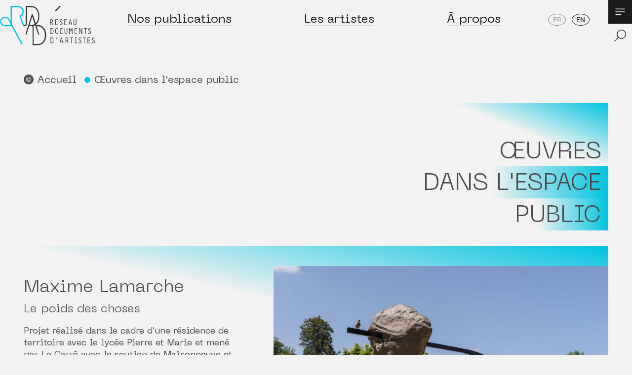

--- FILE ---
content_type: text/html; charset=UTF-8
request_url: https://reseau-dda.org/fr/artworks/le-poids-des-choses
body_size: 14742
content:







<!doctype html>
<html lang="fr">
<head>

    <!-- Matomo -->
    <script>
     var _paq = window._paq = window._paq || [];
     /* tracker methods like "setCustomDimension" should be called before "trackPageView" */
     _paq.push(['trackPageView']);
     _paq.push(['enableLinkTracking']);
     (function() {
       var u="https://analytics.reseau-dda.org/";
       _paq.push(['setTrackerUrl', u+'matomo.php']);
       _paq.push(['setSiteId', '1']);
       var d=document, g=d.createElement('script'), s=d.getElementsByTagName('script')[0];
       g.async=true; g.src=u+'matomo.js'; s.parentNode.insertBefore(g,s);
     })();
    </script>
    <!-- End Matomo Code -->

    <meta name="google-site-verification" content="QSUyeDO2w6aKCGU5OknZNZd0OMw6FrWOXz4EI-g7Qas" />

    <!-- Global site tag (gtag.js) - Google Analytics -->
    <script async src="https://www.googletagmanager.com/gtag/js?id=G-NSXZRYS702"></script>
    <script>
      window.dataLayer = window.dataLayer || [];
      function gtag(){dataLayer.push(arguments);}
      gtag('js', new Date());

      gtag('config', 'G-NSXZRYS702');
    </script>

    <meta charset="utf-8">
    <meta name="viewport" content="width=device-width,initial-scale=1.0">

    <title>Le poids des choses | R&eacute;seau documents d&#039;artistes</title>
    <meta name="description" content="La sculpture &laquo;* Le poids des choses*&raquo; r&eacute;alis&eacute;e *in situ* met en tension un rocher de granit semblant arquer un tube d&rsquo;acier le traversant &agrave; la mani&egrave;re d&rsquo;un cure-dents dans une olive.   Cette all&eacute;gorie de sculpture o&ugrave; la rupture de l&rsquo;&eacute;quilibre est engag&eacute;e, trouve ses r&eacute;f&eacute;rences [&hellip;]">
    <meta property="og:type" content="article">
    <meta property="og:title" content="Le poids des choses">
    <meta property="og:site_name" content="R&eacute;seau documents d&#039;artistes">
    <meta property="og:url" content="https://reseau-dda.org/fr/artworks/le-poids-des-choses">
    <meta property="og:locale" content="fr_FR">
    <meta property="og:description" content="La sculpture &laquo;* Le poids des choses*&raquo; r&eacute;alis&eacute;e *in situ* met en tension un rocher de granit semblant arquer un tube d&rsquo;acier le traversant &agrave; la mani&egrave;re d&rsquo;un cure-dents dans une olive.   Cette all&eacute;gorie de sculpture o&ugrave; la rupture de l&rsquo;&eacute;quilibre est engag&eacute;e, trouve ses r&eacute;f&eacute;rences [&hellip;]">
    <meta property="og:image" content="https://reseau-dda.org/media/pages/artworks/le-poids-des-choses/66eb7032e4-1669632397/maximelamarchesculpturelepoiddeschoseschateau-gontiersurmayenne2022-4417-1200x630-crop-1.jpg">
    <meta property="og:image:height" content="630">
    <meta property="og:image:width" content="1200">
    <meta property="og:image:type" content="image/jpeg">
    <meta name="twitter:card" content="summary">
    <meta name="twitter:title" content="Le poids des choses">
    <meta name="twitter:description" content="La sculpture &laquo;* Le poids des choses*&raquo; r&eacute;alis&eacute;e *in situ* met en tension un rocher de granit semblant arquer un tube d&rsquo;acier le traversant &agrave; la mani&egrave;re d&rsquo;un cure-dents dans une olive.   Cette all&eacute;gorie de sculpture o&ugrave; la rupture de l&rsquo;&eacute;quilibre est engag&eacute;e, trouve ses r&eacute;f&eacute;rences [&hellip;]">
    <meta name="twitter:image" content="https://reseau-dda.org/media/pages/artworks/le-poids-des-choses/66eb7032e4-1669632397/maximelamarchesculpturelepoiddeschoseschateau-gontiersurmayenne2022-4417-1200x630-crop-1.jpg">
    <meta name="twitter:image:height" content="630">
    <meta name="twitter:image:width" content="1200">
    <meta name="twitter:image:type" content="image/jpeg">
    <link rel="apple-touch-icon" sizes="180x180" href="https://reseau-dda.org/assets/images/icons/apple-touch-icon.png">
    <link rel="icon" type="image/png" sizes="32x32" href="https://reseau-dda.org/assets/images/icons/favicon-32x32.png">
    <link rel="icon" type="image/png" sizes="16x16" href="https://reseau-dda.org/assets/images/icons/favicon-16x16.png">
    <link rel="manifest" href="https://reseau-dda.org/assets/images/icons/site.webmanifest">
    <link rel="shortcut icon" href="https://reseau-dda.org/assets/images/icons/favicon.ico">
    <link rel="mask-icon" href="https://reseau-dda.org/assets/images/icons/safari-pinned-tab.svg" color="#5bbad5">
    <link rel="icon" name="msapplication-TileColor" content="#ffffff">
    <link rel="icon" name="msapplication-config" content="https://reseau-dda.org/assets/images/icons/browserconfig.xml">
    <link rel="icon" name="theme-color" content="#ffffff">
    <link rel="canonical" href="https://reseau-dda.org/fr/artworks/le-poids-des-choses">
    <script type="application/ld+json">
    {
        "@context": "http://schema.org",
        "@type": "BreadcrumbList",
        "itemListElement": [
            {
                "@type": "ListItem",
                "position": 1,
                "name": "R\u00e9seau documents d'artistes",
                "item": "https://reseau-dda.org/fr"
            },
            {
                "@type": "ListItem",
                "position": 2,
                "name": "\u0152uvres dans l'espace public",
                "item": "https://reseau-dda.org/fr/artworks"
            },
            {
                "@type": "ListItem",
                "position": 3,
                "name": "Le poids des choses",
                "item": "https://reseau-dda.org/fr/artworks/le-poids-des-choses"
            }
        ]
    }
    </script>
    <script type="application/ld+json">
    {
        "@context": "http://schema.org",
        "@type": "Organization",
        "name": "R\u00e9seau documents d'artistes",
        "url": "https://reseau-dda.org/fr"
    }
    </script>

    <link rel="preload" href="https://reseau-dda.org/assets/fonts/NeueMachina-Light.woff2?v=1612427993" as="font" type="font/woff2" crossorigin="anonymous"> 
    <link rel="preload" href="https://reseau-dda.org/assets/fonts/NeueMachina-Regular.woff2?v=1612427993" as="font" type="font/woff2" crossorigin="anonymous"> 
    <link rel="preload" href="https://reseau-dda.org/assets/fonts/NeueMachina-Ultrabold.woff2?v=1612427993" as="font" type="font/woff2" crossorigin="anonymous"> 
    <link rel="preload" href="https://reseau-dda.org/assets/fonts/roboto-v20-latin-regular.woff2?v=1612427994" as="font" type="font/woff2" crossorigin="anonymous"> 

    <link href="https://reseau-dda.org/assets/styles.min.css?v=1711618862" rel="stylesheet">    <script defer src="https://reseau-dda.org/assets/index.js?v=1677745019"></script>    <script src="https://polyfill.io/v3/polyfill.min.js?features=IntersectionObserver%2CIntersectionObserverEntry%2CMap%2CPromise%2Cfetch%2CgetComputedStyle%2CArray.prototype.some%2CArray.prototype.map%2CArray.prototype.indexOf%2CArray.prototype.includes%2CArray.prototype.forEach%2CArray.prototype.find%2CArray.prototype.findIndex%2CArray.prototype.filter%2CArray.isArray%2CObject.assign%2CObject.keys"></script>
    <script defer src="https://reseau-dda.org/assets/libs/alpine/alpine.min.js?v=1612427995" type="module"></script>    <script defer nomodule src="https://reseau-dda.org/assets/libs/alpine/alpine-ie11.min.js?v=1612427995"></script>    
    <script src="https://reseau-dda.org/assets/libs/flickity/flickity.pkgd.min.js?v=1612427995"></script>    <script src="https://reseau-dda.org/assets/libs/flickity/flickity.pkgd.min.js?v=1612427995"></script>    <link href="https://reseau-dda.org/assets/libs/flickity/flickity.css?v=1612427995" rel="stylesheet">

            <script type="application/ld+json">
            {"@context":"http:\/\/schema.org","@type":"Article","name":{"value":"Le poids des choses"},"url":"https:\/\/reseau-dda.org\/fr\/artworks\/le-poids-des-choses","publisher":{"@type":"Organization","name":{"value":"R\u00e9seau documents d'artistes"}},"datePublished":"2024-02-21T09:38:11+01:00","image":"https:\/\/reseau-dda.org\/media\/pages\/artworks\/le-poids-des-choses\/66eb7032e4-1669632397\/maximelamarchesculpturelepoiddeschoseschateau-gontiersurmayenne2022-4417.jpeg","headline":"La sculpture \u00ab* Le poids des choses*\u00bb r\u00e9alis\u00e9e *in situ* met en tension un rocher de granit semblant arquer [\u2026]"}        </script>
    
</head>


<body class="font-body text-base text-dark bg-light-grey">

    

<script>

  var logoIndex;
  var storedIndex = Number(localStorage.getItem("logoIndex"));
  window.logos = ["<svg xmlns=\"http:\/\/www.w3.org\/2000\/svg\" xmlns:xlink=\"http:\/\/www.w3.org\/1999\/xlink\" id=\"svg2062\" x=\"0\" y=\"0\" version=\"1.1\" viewBox=\"0 0 183.6 113.4\" xml:space=\"preserve\">\n  <defs\/>\n  <defs id=\"defs2066\">\n    <clipPath id=\"SVGID_2_\">\n      <use id=\"use1745\" width=\"100%\" height=\"100%\" x=\"0\" y=\"0\" overflow=\"visible\" xlink:href=\"#SVGID_1_\"\/>\n    <\/clipPath>\n    <defs id=\"defs1741\">\n      <path id=\"SVGID_1_\" d=\"M117.7.4c-.1-.2-.3-.3-.5-.3h-1.8c-.1 0-.3.1-.4.2l-8.8 9.3c-.1.1-.2.4-.1.5.1.2.3.3.5.3h1.8c.1 0 .3-.1.4-.2l8.8-9.3c.1-.1.2-.3.1-.5\"\/>\n    <\/defs>\n  <\/defs>\n  <path id=\"path1686\" fill=\"#333\" fill-opacity=\"1\" d=\"M64.5.09960937C64.2.09960937 63.899219.2 63.699219.5 62.699219.3 61.6.19921875 60.5.19921875H51c-.6 0-1.099609.5015625-1.099609 1.10156245V33.699219c0 3.1-1.300782 3.5-2.300782 3.5H46.46875v2.101562h1.332031c2 0 4.5-1.001172 4.5-5.701172V3.0996094c0-.4.299219-.6992188.699219-.6992188h7.800781c3.9 0 6.89961 1.3996094 9.09961 4.0996094 2.8 3.5 4.199218 7.300781 4.199218 11.300781v3.59961c0 4.8-1.7 8.80039-5 11.90039l-5.699218-16.90039c-.1-.2-.200391-.300782-.400391-.300782h-1c-.2 0-.300391.100782-.400391.300782L49.199219 54.5c0 .1.0016.300391.101562.400391.1.1.198828.199218.298828.199218L51 55c.2 0 .300391-.100781.400391-.300781L56.5 39h4.19922c2.7 0 5.20039-.699609 7.40039-2.099609l6 17.798828c.099999.2.20039.300781.40039.300781h1.300781c.1 0 .298828-.09922.298828-.199219.1-.1.09961-.30039.09961-.40039L71 39h3c4.4 0 8.199219-1.8 11.199219-5.5 2.9-3.4 4.300781-7.499219 4.300781-12.199219v-3.601562c.1-2.2-.300391-4.29961-.900391-6.09961C85.699609 3.9996094 80.8.09960937 74 .09960937zm3.900391 2.30078123h5.699218c3.9 0 6.89961 1.3996094 9.09961 4.0996094 2.8 3.5 4.201172 7.300781 4.201172 11.300781v3.59961c0 5.7-2.4 10.3-7 13.5-1.8 1.2-3.900782 1.90039-6.300782 1.90039h-3.90039l-.398438-1.101562c.7-.6 1.4-1.29961 2-2.09961 2.9-3.4 4.298828-7.499218 4.298828-12.199218v-3.59961c0-2.3-.3-4.401562-1-6.101562-1.6-4.3000002-3.899218-7.3988284-6.699218-9.2988284zm-6 18.1992184l4.798828 14.300782c-.1-.1-.198828-.000391-.298828.09961-1.8 1.2-3.900782 1.900391-6.300782 1.900391h-3.5z\"\/>\n  <path id=\"path1688\" fill=\"#333\" fill-opacity=\"1\" d=\"M97.2 26.1h3c1.1 0 2.5.9 2.5 2.9 0 1.4-.5 2.6-1.9 3.1l2.3 4.7-1 .5-2.5-5.1h-1.2v4.9h-1.1v-11zm1.1 5.1h1.6c1 0 1.6-.7 1.6-2.2 0-1.4-.7-1.9-1.8-1.9h-1.4z\"\/>\n  <path id=\"path1690\" fill=\"#333\" fill-opacity=\"1\" d=\"M107 26.1h5.4v1h-4.3v3.6h3.5v1h-3.5v4.4h4.3v1H107z\"\/>\n  <path id=\"path1692\" fill=\"#333\" fill-opacity=\"1\" d=\"M119.9 28.6c-.2-.8-.6-1.6-1.5-1.6-1 0-1.5.8-1.5 1.8 0 .9.2 1.2 1.9 2.2 1.4.8 2.3 1.5 2.3 3.2 0 1.7-.9 3.1-2.8 3.1-2 0-2.7-1.3-2.8-3l1.1-.1c.1 1.2.4 2.1 1.8 2.1 1 0 1.6-.6 1.6-2 0-1.5-.9-2-2.1-2.6-1.3-.7-2.1-1.3-2.1-2.9 0-1.5 1-2.8 2.6-2.8s2.3 1.1 2.6 2.5z\"\/>\n  <path id=\"path1694\" fill=\"#333\" fill-opacity=\"1\" d=\"M124.5 26.1h5.4v1h-4.3v3.6h3.5v1h-3.5v4.4h4.3v1h-5.4z\"\/>\n  <path id=\"path1696\" fill=\"#333\" fill-opacity=\"1\" d=\"M134.7 33.7l-.9 3.6-1.1-.3 2.8-10.9h1.3l2.8 10.9-1.1.3-.9-3.6zm1.5-6.2l-1.3 5.2h2.5z\"\/>\n  <path id=\"path1698\" fill=\"#333\" fill-opacity=\"1\" d=\"M143.6 26.1v8c0 1.1.2 2.1 1.6 2.1 1.4 0 1.6-1 1.6-2.1v-8h1.1v8.3c0 1.7-1.1 2.8-2.7 2.8-1.7 0-2.7-1.1-2.7-2.8V26h1.1z\"\/>\n  <path id=\"path1700\" fill=\"#333\" fill-opacity=\"1\" d=\"M97 44.2v-1h2.9c2.2 0 3.5 1 3.5 5.5 0 2.4-.1 5.5-3.5 5.5H97v-1h.9v-9zm2 9h.9c1.3 0 2.4-.3 2.4-4.5s-1.1-4.5-2.1-4.5H99z\"\/>\n  <path id=\"path1702\" fill=\"#333\" fill-opacity=\"1\" d=\"M113 48.7c0 1.4.1 5.7-3.1 5.7-3.1 0-3.1-4.2-3.1-5.7 0-1.8.1-5.6 3.1-5.6 3.1-.1 3.1 4.1 3.1 5.6zm-5 0c0 3 .3 4.6 1.9 4.6 1.9 0 1.9-2.7 1.9-4.6 0-2.1.1-4.6-1.9-4.6-1.9 0-1.9 3-1.9 4.6z\"\/>\n  <path id=\"path1704\" fill=\"#333\" fill-opacity=\"1\" d=\"M122 52.5c-.6 1-1.6 1.8-2.9 1.8-2.9 0-3.3-3.5-3.3-5.7s.4-5.7 3.3-5.7c1.3 0 2.1.7 2.7 1.8l-.9.6c-.3-.7-.9-1.3-1.8-1.3-2 0-2.1 3.2-2.1 4.6 0 1.4.1 4.6 2.1 4.6.9 0 1.5-.7 2-1.4z\"\/>\n  <path id=\"path1706\" fill=\"#333\" fill-opacity=\"1\" d=\"M126.1 43.2v8c0 1.1.2 2.1 1.6 2.1 1.4 0 1.6-1 1.6-2.1v-8h1.1v8.3c0 1.7-1.1 2.8-2.7 2.8-1.7 0-2.7-1.1-2.7-2.8v-8.4h1.1z\"\/>\n  <path id=\"path1708\" fill=\"#333\" fill-opacity=\"1\" d=\"M138.7 43.2h1.4l.3 11h-1.2L139 45l-1.9 5.5-1.9-5.5-.2 9.2h-1.2l.3-11h1.4l1.6 4.7z\"\/>\n  <path id=\"path1710\" fill=\"#333\" fill-opacity=\"1\" d=\"M144.2 43.2h5.4v1h-4.3v3.6h3.5v1h-3.5v4.4h4.3v1h-5.4z\"\/>\n  <path id=\"path1712\" fill=\"#333\" fill-opacity=\"1\" d=\"M153.3 43.2h1.4l3.3 9.3v-9.3h1.1v11h-1.4l-3.3-9.3v9.3h-1.1z\"\/>\n  <path id=\"path1714\" fill=\"#333\" fill-opacity=\"1\" d=\"M165 44.2h-2.4v-1h5.8v1h-2.3v10H165z\"\/>\n  <path id=\"path1716\" fill=\"#333\" fill-opacity=\"1\" d=\"M175 45.7c-.2-.8-.6-1.6-1.5-1.6-1 0-1.5.8-1.5 1.8 0 .9.2 1.2 1.9 2.2 1.4.8 2.3 1.5 2.3 3.2 0 1.7-.9 3.1-2.8 3.1s-2.7-1.3-2.8-3l1.1-.1c.1 1.2.4 2.1 1.8 2.1 1 0 1.6-.6 1.6-2 0-1.5-.9-1.9-2.1-2.6-1.3-.7-2.1-1.3-2.1-2.9 0-1.5 1-2.8 2.6-2.8s2.3 1.1 2.6 2.5z\"\/>\n  <path id=\"path1718\" fill=\"#333\" fill-opacity=\"1\" d=\"M97.1 62.2v-1h2.9c2.2 0 3.5 1 3.5 5.5 0 2.4-.1 5.5-3.5 5.5h-2.9v-1h.9v-9zm2 9h.9c1.3 0 2.4-.3 2.4-4.5s-1.1-4.5-2.1-4.5h-1.2z\"\/>\n  <path id=\"path1720\" fill=\"#333\" fill-opacity=\"1\" d=\"M111 61.2v.7c0 1.1-.8 2.1-1.8 2.7l-.4-.9c.6-.4.7-.9.7-1.5v-1z\"\/>\n  <path id=\"path1722\" fill=\"#333\" fill-opacity=\"1\" d=\"M117.3 68.8l-.9 3.6-1.1-.3 2.8-10.9h1.3l2.8 10.9-1.1.3-.9-3.6zm1.5-6.1l-1.3 5.2h2.5z\"\/>\n  <path id=\"path1724\" fill=\"#333\" fill-opacity=\"1\" d=\"M126.8 61.2h3c1.1 0 2.5.9 2.5 2.9 0 1.4-.5 2.6-1.9 3.1l2.3 4.7-1 .5-2.5-5.1H128v4.9h-1.1v-11zm1.1 5.1h1.6c1 0 1.6-.7 1.6-2.2 0-1.4-.7-1.9-1.8-1.9h-1.4z\"\/>\n  <path id=\"path1726\" fill=\"#333\" fill-opacity=\"1\" d=\"M138.1 62.2h-2.4v-1h5.8v1h-2.3v10h-1.1z\"\/>\n  <path id=\"path1728\" fill=\"#333\" fill-opacity=\"1\" d=\"M146.3 62.2h-1.5v-1h4.1v1h-1.5v9h1.5v1h-4.1v-1h1.5z\"\/>\n  <path id=\"path1730\" fill=\"#333\" fill-opacity=\"1\" d=\"M156.4 63.7c-.2-.8-.6-1.6-1.5-1.6-1 0-1.5.8-1.5 1.8 0 .9.2 1.2 1.9 2.2 1.4.8 2.3 1.5 2.3 3.2 0 1.7-.9 3.1-2.8 3.1-2 0-2.7-1.3-2.8-3l1.1-.1c.1 1.2.4 2.1 1.8 2.1 1 0 1.6-.6 1.6-2 0-1.5-.9-2-2.1-2.6-1.3-.7-2.1-1.3-2.1-2.9 0-1.5 1-2.8 2.6-2.8s2.3 1.1 2.6 2.5z\"\/>\n  <path id=\"path1732\" fill=\"#333\" fill-opacity=\"1\" d=\"M162.7 62.2h-2.4v-1h5.8v1h-2.3v10h-1.1z\"\/>\n  <path id=\"path1734\" fill=\"#333\" fill-opacity=\"1\" d=\"M169.4 61.2h5.4v1h-4.3v3.6h3.5v1h-3.5v4.4h4.3v1h-5.4z\"\/>\n  <path id=\"path1736\" fill=\"#333\" fill-opacity=\"1\" d=\"M182.3 63.7c-.2-.8-.6-1.6-1.5-1.6-1 0-1.5.8-1.5 1.8 0 .9.2 1.2 1.9 2.2 1.4.8 2.3 1.5 2.3 3.2 0 1.7-.9 3.1-2.8 3.1s-2.7-1.3-2.8-3l1.1-.1c.1 1.2.4 2.1 1.8 2.1 1 0 1.6-.6 1.6-2 0-1.5-.9-2-2.1-2.6-1.3-.7-2.1-1.3-2.1-2.9 0-1.5 1-2.8 2.6-2.8s2.3 1.1 2.6 2.5z\"\/>\n  <use id=\"use1743\" width=\"100%\" height=\"100%\" x=\"0\" y=\"0\" fill=\"#333\" fill-opacity=\"1\" fill-rule=\"evenodd\" clip-rule=\"evenodd\" overflow=\"visible\" xlink:href=\"#SVGID_1_\"\/>\n  <path id=\"SVGID_3_\" style=\"fill:#54ffbb;fill:currentColor;\" d=\"M42 24.6l-.7-2.1c-.4-1.1-.5-1.5-.5-1.7 0-.3.2-.7.7-1.2 3-2.8 4.6-5.7 4.6-8.7 0-3-1.2-5.6-3.5-7.7C40.3 1.1 37.5.1 34.4.1H21.1c-.3 0-.5.2-.5.5v29.6l-.9-1.5c-1.1-1.9-1.7-3.1-2-3.5-.9-1.3-1.9-2.3-3-2.9-2.1-1.2-4.5-1.5-7-1-2.6.6-4.5 1.9-5.9 3.8C.3 27.3-.1 29.7.4 32.3c.5 2.6 2 4.6 4.4 5.9 1.4.8 3 1.2 4.8 1.2h7.8c2 0 3.6-.6 4.5-1.8L41.2 74c.1.2.2.3.4.3h1.6c.3 0 .5-.2.5-.5 0-.1 0-.2-.1-.3L23 34.7V2.5h11.2c2.5 0 4.8.8 6.6 2.5 1.9 1.7 2.8 3.6 2.8 6s-1.3 4.7-3.8 7c-1.1 1-1.6 1.9-1.5 2.8.5 1.8.9 3.2 1.4 4.5l5 13.8c.1.2.2.3.5.3h1.6c.2 0 .3-.1.4-.2.1-.1.1-.3.1-.4L42 24.6zM20.5 35.2c-.1.6-.3 1-.5 1.3-.4.5-1.3.7-2.6.7h-3.1c-4.7 0-5.9-.1-6.2-.2-.8 0-1.5-.3-2.1-.6-1.7-1-2.8-2.4-3.3-4.4-.5-2-.2-3.7.8-5.2 1.1-1.6 2.6-2.7 4.5-3.2.7-.2 1.4-.3 2-.3 1.2 0 2.3.3 3.4.9.9.5 1.8 1.4 2.6 2.7.1.1.5.8 1.9 3.5l2.6 4.8z\"\/>\n<\/svg>\n","<svg xmlns=\"http:\/\/www.w3.org\/2000\/svg\" xmlns:xlink=\"http:\/\/www.w3.org\/1999\/xlink\" version=\"1.1\" id=\"logo-rdda-a-propos\" x=\"0\" y=\"0\" viewBox=\"0 0 183.6 113.4\" xml:space=\"preserve\">\n  <defs id=\"defs2155\">\n    <clipPath id=\"SVGID_2_\">\n      <use xlink:href=\"#SVGID_1_\" id=\"use2077\" overflow=\"visible\"\/>\n    <\/clipPath>\n    <clipPath id=\"SVGID_4_\">\n      <use xlink:href=\"#SVGID_3_\" id=\"use2141\" x=\"0\" y=\"0\" width=\"100%\" height=\"100%\" overflow=\"visible\"\/>\n    <\/clipPath>\n    <defs id=\"defs2073\">\n      <path id=\"SVGID_1_\" d=\"M41.9 24.6l-.7-2.1c-.4-1.1-.5-1.5-.5-1.7 0-.3.2-.7.7-1.2 3-2.8 4.6-5.7 4.6-8.7 0-3-1.2-5.6-3.5-7.7C40.2 1.1 37.4.1 34.3.1H21.1c-.3 0-.5.2-.5.5v29.6l-.9-1.5c-1.1-1.9-1.7-3.1-2-3.5-.9-1.3-1.9-2.3-3-2.9-2.1-1.2-4.5-1.5-7-1-2.6.6-4.5 1.9-5.9 3.8C.3 27.3-.1 29.7.4 32.3c.5 2.6 2 4.6 4.4 5.9 1.4.8 3 1.2 4.8 1.2h7.8c2 0 3.6-.6 4.5-1.8l19.3 36.2c.1.2.2.3.4.3h1.6c.3 0 .5-.2.5-.5 0-.1 0-.2-.1-.3L22.9 34.6V2.4h11.2c2.5 0 4.8.8 6.6 2.5 1.9 1.7 2.8 3.6 2.8 6s-1.3 4.7-3.8 7c-1.1 1-1.6 1.9-1.5 2.8.5 1.8.9 3.2 1.4 4.5l5 13.8c.1.2.2.3.5.3h1.6c.2 0 .3-.1.4-.2.1-.1.1-.3.1-.4l-5.3-14.1zM20.5 35.2c-.1.6-.3 1-.5 1.3-.4.5-1.3.7-2.6.7h-3.1c-4.7 0-5.9-.1-6.2-.2-.8-.1-1.5-.4-2.1-.7-1.7-1-2.8-2.4-3.3-4.4-.5-2-.2-3.7.8-5.2C4.6 25.1 6.1 24 8 23.5c.7-.2 1.4-.3 2-.3 1.2 0 2.3.3 3.4.9.9.5 1.8 1.4 2.6 2.7.1.1.5.8 1.9 3.5l2.6 4.9z\"\/>\n    <\/defs>\n    <defs id=\"defs2137\">\n      <path id=\"SVGID_3_\" d=\"M117.7.3c-.1-.2-.3-.3-.5-.3h-1.8c-.1 0-.3.1-.4.2l-8.8 9.3c-.1.1-.2.4-.1.5.1.2.3.3.5.3h1.8c.1 0 .3-.1.4-.2l8.8-9.3c.2-.1.2-.3.1-.5\"\/>\n    <\/defs>\n  <\/defs>\n  <style type=\"text\/css\" id=\"style2070\">\n  <\/style>\n  <path d=\"M84.8 42.4c-3-3.6-6.8-5.5-11.2-5.5h-3.4l-.4-1.1c.7-.6 1.4-1.3 2-2.1 2.9-3.4 4.3-7.5 4.3-12.2v-3.6c0-2.3-.3-4.4-1-6.1C72.3 4 67.4.1 60.6.1h-9.5c-.6 0-1.1.5-1.1 1.1v32.1c0 3.1-1.3 3.5-2.3 3.5h-1.3l.7 1.9v.4h.7c2 0 4.5-1 4.5-5.7V3.1c0-.4.3-.7.7-.7h7.8c3.9 0 6.9 1.4 9.1 4.1 2.8 3.5 4.2 7.3 4.2 11.3v3.6c0 4.8-1.7 8.8-5 11.9l-5.7-16.9c-.1-.2-.2-.3-.4-.3h-1c-.2 0-.3.1-.4.3L49.2 54.5c0 .1 0 .3.1.4.1.1.2.2.3.2L51 55c.2 0 .3-.1.4-.3L56.5 39H60.8c1 0 2.3.4 2.3 3.5v32.1c0 .6.5 1.1 1.1 1.1h9.5c6.8 0 11.7-3.9 14.5-11.5.7-1.8 1-3.9 1-6.1v-3.6c-.1-4.6-1.5-8.7-4.4-12.1zm-24.2-5.5h-3.5l5.3-16.3 4.8 14.3c-.1.1-.2.1-.3.2-1.7 1.1-3.9 1.8-6.3 1.8zm26.3 21.3c0 4-1.4 7.8-4.2 11.3-2.2 2.7-5.2 4.1-9.1 4.1h-7.8c-.4 0-.7-.3-.7-.7V42.6c0-1.8-.4-3.1-.9-3.9 1.3-.3 2.5-.9 3.7-1.6l6 17.8c.1.2.2.3.4.3h1.3c.1 0 .3-.1.3-.2.1-.1.1-.3.1-.4l-5.2-15.4h2.7c2.4 0 4.5.6 6.3 1.9 4.6 3.3 7 7.8 7 13.5v3.6z\" id=\"path2082\" fill=\"#333\" fill-opacity=\"1\" fill-rule=\"evenodd\" clip-rule=\"evenodd\"\/>\n  <path d=\"M97.2 25.9h3c1.1 0 2.5.9 2.5 2.9 0 1.4-.5 2.6-1.9 3.1l2.3 4.7-1 .5-2.6-5.1h-1.2v4.9h-1.1zm1.1 5.1h1.6c1 0 1.6-.7 1.6-2.2 0-1.4-.7-1.9-1.8-1.9h-1.4z\" id=\"path2084\" fill=\"#333\" fill-opacity=\"1\"\/>\n  <path d=\"M107 25.9h5.4v1h-4.3v3.6h3.5v1h-3.5v4.4h4.3v1H107z\" id=\"path2086\" fill=\"#333\" fill-opacity=\"1\"\/>\n  <path d=\"M120 28.4c-.2-.8-.6-1.6-1.5-1.6-1 0-1.5.8-1.5 1.8 0 .9.2 1.2 1.9 2.2 1.4.8 2.3 1.5 2.3 3.2 0 1.7-.9 3.1-2.8 3.1-2 0-2.7-1.3-2.8-3l1.1-.1c.1 1.2.4 2.1 1.8 2.1 1 0 1.6-.6 1.6-2 0-1.5-.9-2-2.1-2.6-1.3-.7-2.1-1.3-2.1-2.9 0-1.5 1-2.8 2.6-2.8s2.3 1.1 2.6 2.5z\" id=\"path2088\" fill=\"#333\" fill-opacity=\"1\"\/>\n  <path d=\"M124.6 25.9h5.4v1h-4.3v3.6h3.5v1h-3.5v4.4h4.3v1h-5.4z\" id=\"path2090\" fill=\"#333\" fill-opacity=\"1\"\/>\n  <path d=\"M134.8 33.5l-.9 3.6-1.1-.3 2.8-10.9h1.3l2.8 10.9-1.1.3-.9-3.6zm1.5-6.1l-1.3 5.2h2.5z\" id=\"path2092\" fill=\"#333\" fill-opacity=\"1\"\/>\n  <path d=\"M143.7 25.9v8c0 1.1.2 2.1 1.6 2.1 1.4 0 1.6-1 1.6-2.1v-8h1.1v8.3c0 1.7-1.1 2.8-2.7 2.8-1.7 0-2.7-1.1-2.7-2.8v-8.4h1.1z\" id=\"path2094\" fill=\"#333\" fill-opacity=\"1\"\/>\n  <path d=\"M97.1 44v-1h2.9c2.2 0 3.5 1 3.5 5.5 0 2.4-.1 5.5-3.5 5.5h-2.9v-1h.9v-9zm2 9h.9c1.3 0 2.4-.3 2.4-4.5s-1.1-4.5-2.1-4.5h-1.2z\" id=\"path2096\" fill=\"#333\" fill-opacity=\"1\"\/>\n  <path d=\"M113 48.5c0 1.4.1 5.7-3.1 5.7-3.1 0-3.1-4.2-3.1-5.7 0-1.8.1-5.6 3.1-5.6 3.2-.1 3.1 4.1 3.1 5.6zm-4.9 0c0 3 .3 4.6 1.9 4.6 1.9 0 1.9-2.7 1.9-4.6 0-2.1.1-4.6-1.9-4.6s-1.9 3-1.9 4.6z\" id=\"path2098\" fill=\"#333\" fill-opacity=\"1\"\/>\n  <path d=\"M122.1 52.4c-.6 1-1.6 1.8-2.9 1.8-2.9 0-3.3-3.5-3.3-5.7s.4-5.7 3.3-5.7c1.3 0 2.1.7 2.7 1.8l-.9.6c-.3-.7-.9-1.3-1.8-1.3-2 0-2.1 3.2-2.1 4.6 0 1.4.1 4.6 2.1 4.6.9 0 1.5-.7 2-1.4z\" id=\"path2100\" fill=\"#333\" fill-opacity=\"1\"\/>\n  <path d=\"M126.2 43v8c0 1.1.2 2.1 1.6 2.1 1.4 0 1.6-1 1.6-2.1v-8h1.1v8.3c0 1.7-1.1 2.8-2.7 2.8-1.7 0-2.7-1.1-2.7-2.8V43z\" id=\"path2102\" fill=\"#333\" fill-opacity=\"1\"\/>\n  <path d=\"M138.8 43h1.4l.3 11h-1.2l-.2-9.2-1.9 5.5-1.9-5.5-.2 9.2h-1.2l.3-11h1.4l1.6 4.7z\" id=\"path2104\" fill=\"#333\" fill-opacity=\"1\"\/>\n  <path d=\"M144.3 43h5.4v1h-4.3v3.6h3.5v1h-3.5V53h4.3v1h-5.4z\" id=\"path2106\" fill=\"#333\" fill-opacity=\"1\"\/>\n  <path d=\"M153.4 43h1.4l3.3 9.3V43h1.1v11h-1.4l-3.3-9.3V54h-1.1z\" id=\"path2108\" fill=\"#333\" fill-opacity=\"1\"\/>\n  <path d=\"M165 44h-2.4v-1h5.8v1h-2.3v10H165z\" id=\"path2110\" fill=\"#333\" fill-opacity=\"1\"\/>\n  <path d=\"M175 45.5c-.2-.8-.6-1.6-1.5-1.6-1 0-1.5.8-1.5 1.8 0 .9.2 1.2 1.9 2.2 1.4.8 2.3 1.5 2.3 3.2 0 1.7-.9 3.1-2.8 3.1s-2.7-1.3-2.8-3l1.1-.1c.1 1.2.4 2.1 1.8 2.1 1 0 1.6-.6 1.6-2 0-1.5-.9-1.9-2.1-2.6-1.3-.7-2.1-1.3-2.1-2.9 0-1.5 1-2.8 2.6-2.8s2.3 1.1 2.6 2.5z\" id=\"path2112\" fill=\"#333\" fill-opacity=\"1\"\/>\n  <path d=\"M97.2 62v-1h2.9c2.2 0 3.5 1 3.5 5.5 0 2.4-.1 5.5-3.5 5.5h-2.9v-1h.9v-9zm2 9.1h.9c1.3 0 2.4-.3 2.4-4.5s-1.1-4.5-2.1-4.5h-1.2z\" id=\"path2114\" fill=\"#333\" fill-opacity=\"1\"\/>\n  <path d=\"M111 61v.7c0 1.1-.8 2.1-1.8 2.7l-.4-.9c.6-.4.7-.9.7-1.5v-1z\" id=\"path2116\" fill=\"#333\" fill-opacity=\"1\"\/>\n  <path d=\"M117.4 68.6l-.9 3.6-1.1-.3 2.8-10.9h1.3l2.8 10.9-1.1.3-.9-3.6zm1.5-6.1l-1.3 5.2h2.5z\" id=\"path2118\" fill=\"#333\" fill-opacity=\"1\"\/>\n  <path d=\"M126.8 61h3c1.1 0 2.5.9 2.5 2.9 0 1.4-.5 2.6-1.9 3.1l2.3 4.7-1 .5-2.5-5.1H128V72h-1.1V61zm1.1 5.2h1.6c1 0 1.6-.7 1.6-2.2 0-1.4-.7-1.9-1.8-1.9h-1.4z\" id=\"path2120\" fill=\"#333\" fill-opacity=\"1\"\/>\n  <path d=\"M138.2 62h-2.4v-1h5.8v1h-2.3v10h-1.1z\" id=\"path2122\" fill=\"#333\" fill-opacity=\"1\"\/>\n  <path d=\"M146.4 62h-1.5v-1h4.1v1h-1.5v9h1.5v1h-4.1v-1h1.5z\" id=\"path2124\" fill=\"#333\" fill-opacity=\"1\"\/>\n  <path d=\"M156.4 63.5c-.2-.8-.6-1.6-1.5-1.6-1 0-1.5.8-1.5 1.8 0 .9.2 1.2 1.9 2.2 1.4.8 2.3 1.5 2.3 3.2 0 1.7-.9 3.1-2.8 3.1-2 0-2.7-1.3-2.8-3l1.1-.1c.1 1.2.4 2.1 1.8 2.1 1 0 1.6-.6 1.6-2 0-1.5-.9-2-2.1-2.6-1.3-.7-2.1-1.3-2.1-2.9 0-1.5 1-2.8 2.6-2.8s2.3 1.1 2.6 2.5z\" id=\"path2126\" fill=\"#333\" fill-opacity=\"1\"\/>\n  <path d=\"M162.7 62h-2.4v-1h5.8v1h-2.3v10h-1.1z\" id=\"path2128\" fill=\"#333\" fill-opacity=\"1\"\/>\n  <path d=\"M169.4 61h5.4v1h-4.3v3.6h3.5v1h-3.5V71h4.3v1h-5.4z\" id=\"path2130\" fill=\"#333\" fill-opacity=\"1\"\/>\n  <path d=\"M182.4 63.5c-.2-.8-.6-1.6-1.5-1.6-1 0-1.5.8-1.5 1.8 0 .9.2 1.2 1.9 2.2 1.4.8 2.3 1.5 2.3 3.2 0 1.7-.9 3.1-2.8 3.1s-2.7-1.3-2.8-3l1.1-.1c.1 1.2.4 2.1 1.8 2.1 1 0 1.6-.6 1.6-2 0-1.5-.9-2-2.1-2.6-1.3-.7-2.1-1.3-2.1-2.9 0-1.5 1-2.8 2.6-2.8s2.3 1.1 2.6 2.5z\" id=\"path2132\" fill=\"#333\" fill-opacity=\"1\"\/>\n  <use xlink:href=\"#SVGID_3_\" id=\"use2139\" x=\"0\" y=\"0\" width=\"100%\" height=\"100%\" clip-rule=\"evenodd\" overflow=\"visible\" style=\"fill:#333;\" fill-opacity=\"1\" fill-rule=\"evenodd\"\/>\n  <use xlink:href=\"#SVGID_1_\" id=\"use2075\" x=\"0\" y=\"0\" width=\"100%\" height=\"100%\" clip-rule=\"evenodd\" overflow=\"visible\" style=\"fill:#54ffbb;fill:currentColor;\" fill-rule=\"evenodd\"\/>\n<\/svg>\n","<svg xmlns=\"http:\/\/www.w3.org\/2000\/svg\" xmlns:xlink=\"http:\/\/www.w3.org\/1999\/xlink\" id=\"svg2923\" x=\"0\" y=\"0\" version=\"1.1\" viewBox=\"0 0 183.6 113.4\" xml:space=\"preserve\">\n  <defs\/>\n  <defs id=\"defs2927\">\n    <clipPath id=\"SVGID_22_\">\n      <use id=\"use2849\" overflow=\"visible\" xlink:href=\"#SVGID_21_\"\/>\n    <\/clipPath>\n    <clipPath id=\"SVGID_24_\">\n      <use id=\"use2911\" width=\"100%\" height=\"100%\" x=\"0\" y=\"0\" overflow=\"visible\" xlink:href=\"#SVGID_23_\"\/>\n    <\/clipPath>\n    <defs id=\"defs2845\">\n      <path id=\"SVGID_21_\" d=\"M41.9 24.6l-.7-2.1c-.4-1.1-.5-1.5-.5-1.7 0-.3.2-.7.7-1.2 3-2.8 4.6-5.7 4.6-8.7 0-3-1.2-5.6-3.5-7.7C40.2 1.1 37.4.1 34.3.1H21.1c-.3 0-.5.2-.5.5v29.6l-.9-1.5c-1.1-1.9-1.7-3.1-2-3.5-.9-1.3-1.9-2.3-3-2.9-2.1-1.2-4.5-1.5-7-1-2.6.6-4.5 1.9-5.9 3.8C.3 27.3-.1 29.7.4 32.3c.5 2.6 2 4.6 4.4 5.9 1.4.8 3 1.2 4.8 1.2h7.8c2 0 3.6-.6 4.5-1.8l19.3 36.2.6-.5c.4-.3.9-.8.9-.8l.4-.3-20-37.7V2.4h11.2c2.5 0 4.8.8 6.6 2.5 1.9 1.7 2.8 3.6 2.8 6s-1.3 4.7-3.8 7c-1.1 1-1.6 1.9-1.5 2.8.5 1.8.9 3.2 1.4 4.5l5 13.8c.1.2.2.3.5.3h1.6c.2 0 .3-.1.4-.2.1-.1.1-.3.1-.4l-5.5-14.1zM20.5 35.2c-.1.6-.3 1-.5 1.3-.4.5-1.3.7-2.6.7h-3.1c-4.7 0-5.9-.1-6.2-.2-.8-.1-1.5-.4-2.1-.7-1.7-1-2.8-2.4-3.3-4.4-.5-2-.2-3.7.8-5.2C4.6 25.1 6.1 24 8 23.5c.7-.2 1.4-.3 2-.3 1.2 0 2.3.3 3.4.9.9.5 1.8 1.4 2.6 2.7.1.1.5.8 1.9 3.5l2.6 4.9z\"\/>\n    <\/defs>\n    <defs id=\"defs2907\">\n      <path id=\"SVGID_23_\" d=\"M117.7.4c-.1-.2-.3-.3-.5-.3h-1.8c-.1 0-.3.1-.4.2l-8.8 9.3c-.1.1-.2.4-.1.5.1.2.3.3.5.3h1.8c.1 0 .3-.1.4-.2l8.8-9.3c.1-.1.2-.3.1-.5\"\/>\n    <\/defs>\n  <\/defs>\n  <g id=\"logo-rdda-artistes\">\n    <path id=\"path2822\" fill=\"#333\" fill-opacity=\"1\" fill-rule=\"evenodd\" d=\"M56.5 112.7L43.9 74.5c.5-.5 1-1 1.5-1.6 2.9-3.4 4.3-7.5 4.3-12.2v-3.6c0-2.3-.3-4.4-1-6.1-2.9-7.7-7.8-11.5-14.5-11.5h-9.5c-.6 0-1.1.5-1.1 1.1v32.1c0 3.1-1.3 3.5-2.3 3.5h-1.5c-.6 0-1.1.5-1.1 1.1 0 .6.5 1.1 1.1 1.1h1.5c2 0 4.5-1 4.5-5.7V42.4c0-.4.3-.7.7-.7h7.8c3.9 0 6.9 1.4 9.1 4.1 2.8 3.5 4.2 7.3 4.2 11.3v3.6c0 5.7-2.4 10.3-7 13.5-1.8 1.2-3.9 1.9-6.3 1.9h-4.1c-.6 0-1.1.5-1.1 1.1 0 .6.5 1.1 1.1 1.1h4.1c2.4 0 4.6-.6 6.6-1.6l-11.3 35.9c0 .1 0 .3.1.4.1.1.2.2.3.2l1.4-.1c.2 0 .3-.1.4-.3l11.1-35.1L54.3 113c.1.2.2.3.4.3H56c.1 0 .3-.1.3-.2.2-.1.2-.2.2-.4z\" clip-rule=\"evenodd\"\/>\n    <use id=\"use2827\" width=\"100%\" height=\"100%\" x=\"0\" y=\"0\" fill=\"#333\" fill-opacity=\"1\" fill-rule=\"evenodd\" clip-rule=\"evenodd\" overflow=\"visible\" xlink:href=\"#SVGID_19_\"\/>\n    <path id=\"path2854\" fill=\"#333\" fill-opacity=\"1\" d=\"M97.2 26.1h3c1.1 0 2.5.9 2.5 2.9 0 1.4-.5 2.6-1.9 3.1l2.3 4.7-1 .5-2.5-5.1h-1.2v4.9h-1.1v-11zm1.1 5.1h1.6c1 0 1.6-.7 1.6-2.2 0-1.4-.7-1.9-1.8-1.9h-1.4z\"\/>\n    <path id=\"path2856\" fill=\"#333\" fill-opacity=\"1\" d=\"M107 26.1h5.4v1h-4.3v3.6h3.5v1h-3.5v4.4h4.3v1H107z\"\/>\n    <path id=\"path2858\" fill=\"#333\" fill-opacity=\"1\" d=\"M119.9 28.6c-.2-.8-.6-1.6-1.5-1.6-1 0-1.5.8-1.5 1.8 0 .9.2 1.2 1.9 2.2 1.4.8 2.3 1.5 2.3 3.2 0 1.7-.9 3.1-2.8 3.1-2 0-2.7-1.3-2.8-3l1.1-.1c.1 1.2.4 2.1 1.8 2.1 1 0 1.6-.6 1.6-2 0-1.5-.9-2-2.1-2.6-1.3-.7-2.1-1.3-2.1-2.9 0-1.5 1-2.8 2.6-2.8s2.3 1.1 2.6 2.5z\"\/>\n    <path id=\"path2860\" fill=\"#333\" fill-opacity=\"1\" d=\"M124.5 26.1h5.4v1h-4.3v3.6h3.5v1h-3.5v4.4h4.3v1h-5.4z\"\/>\n    <path id=\"path2862\" fill=\"#333\" fill-opacity=\"1\" d=\"M134.7 33.7l-.9 3.6-1.1-.3 2.8-10.9h1.3l2.8 10.9-1.1.3-.9-3.6zm1.5-6.2l-1.3 5.2h2.5z\"\/>\n    <path id=\"path2864\" fill=\"#333\" fill-opacity=\"1\" d=\"M143.6 26.1v8c0 1.1.2 2.1 1.6 2.1 1.4 0 1.6-1 1.6-2.1v-8h1.1v8.3c0 1.7-1.1 2.8-2.7 2.8-1.7 0-2.7-1.1-2.7-2.8V26h1.1z\"\/>\n    <path id=\"path2866\" fill=\"#333\" fill-opacity=\"1\" d=\"M97 44.2v-1h2.9c2.2 0 3.5 1 3.5 5.5 0 2.4-.1 5.5-3.5 5.5H97v-1h.9v-9zm2 9h.9c1.3 0 2.4-.3 2.4-4.5s-1.1-4.5-2.1-4.5H99z\"\/>\n    <path id=\"path2868\" fill=\"#333\" fill-opacity=\"1\" d=\"M113 48.7c0 1.4.1 5.7-3.1 5.7-3.1 0-3.1-4.2-3.1-5.7 0-1.8.1-5.6 3.1-5.6 3.1-.1 3.1 4.1 3.1 5.6zm-5 0c0 3 .3 4.6 1.9 4.6 1.9 0 1.9-2.7 1.9-4.6 0-2.1.1-4.6-1.9-4.6-1.9 0-1.9 3-1.9 4.6z\"\/>\n    <path id=\"path2870\" fill=\"#333\" fill-opacity=\"1\" d=\"M122 52.5c-.6 1-1.6 1.8-2.9 1.8-2.9 0-3.3-3.5-3.3-5.7s.4-5.7 3.3-5.7c1.3 0 2.1.7 2.7 1.8l-.9.6c-.3-.7-.9-1.3-1.8-1.3-2 0-2.1 3.2-2.1 4.6 0 1.4.1 4.6 2.1 4.6.9 0 1.5-.7 2-1.4z\"\/>\n    <path id=\"path2872\" fill=\"#333\" fill-opacity=\"1\" d=\"M126.1 43.2v8c0 1.1.2 2.1 1.6 2.1 1.4 0 1.6-1 1.6-2.1v-8h1.1v8.3c0 1.7-1.1 2.8-2.7 2.8-1.7 0-2.7-1.1-2.7-2.8v-8.4h1.1z\"\/>\n    <path id=\"path2874\" fill=\"#333\" fill-opacity=\"1\" d=\"M138.7 43.2h1.4l.3 11h-1.2L139 45l-1.9 5.5-1.9-5.5-.2 9.2h-1.2l.3-11h1.4l1.6 4.7z\"\/>\n    <path id=\"path2876\" fill=\"#333\" fill-opacity=\"1\" d=\"M144.2 43.2h5.4v1h-4.3v3.6h3.5v1h-3.5v4.4h4.3v1h-5.4z\"\/>\n    <path id=\"path2878\" fill=\"#333\" fill-opacity=\"1\" d=\"M153.3 43.2h1.4l3.3 9.3v-9.3h1.1v11h-1.4l-3.3-9.3v9.3h-1.1z\"\/>\n    <path id=\"path2880\" fill=\"#333\" fill-opacity=\"1\" d=\"M165 44.2h-2.4v-1h5.8v1h-2.3v10H165z\"\/>\n    <path id=\"path2882\" fill=\"#333\" fill-opacity=\"1\" d=\"M175 45.7c-.2-.8-.6-1.6-1.5-1.6-1 0-1.5.8-1.5 1.8 0 .9.2 1.2 1.9 2.2 1.4.8 2.3 1.5 2.3 3.2 0 1.7-.9 3.1-2.8 3.1s-2.7-1.3-2.8-3l1.1-.1c.1 1.2.4 2.1 1.8 2.1 1 0 1.6-.6 1.6-2 0-1.5-.9-1.9-2.1-2.6-1.3-.7-2.1-1.3-2.1-2.9 0-1.5 1-2.8 2.6-2.8s2.3 1.1 2.6 2.5z\"\/>\n    <path id=\"path2884\" fill=\"#333\" fill-opacity=\"1\" d=\"M97.1 62.2v-1h2.9c2.2 0 3.5 1 3.5 5.5 0 2.4-.1 5.5-3.5 5.5h-2.9v-1h.9v-9zm2 9h.9c1.3 0 2.4-.3 2.4-4.5s-1.1-4.5-2.1-4.5h-1.2z\"\/>\n    <path id=\"path2886\" fill=\"#333\" fill-opacity=\"1\" d=\"M111 61.2v.7c0 1.1-.8 2.1-1.8 2.7l-.4-.9c.6-.4.7-.9.7-1.5v-1z\"\/>\n    <path id=\"path2888\" fill=\"#333\" fill-opacity=\"1\" d=\"M117.3 68.8l-.9 3.6-1.1-.3 2.8-10.9h1.3l2.8 10.9-1.1.3-.9-3.6zm1.5-6.1l-1.3 5.2h2.5z\"\/>\n    <path id=\"path2890\" fill=\"#333\" fill-opacity=\"1\" d=\"M126.8 61.2h3c1.1 0 2.5.9 2.5 2.9 0 1.4-.5 2.6-1.9 3.1l2.3 4.7-1 .5-2.5-5.1H128v4.9h-1.1v-11zm1.1 5.1h1.6c1 0 1.6-.7 1.6-2.2 0-1.4-.7-1.9-1.8-1.9h-1.4z\"\/>\n    <path id=\"path2892\" fill=\"#333\" fill-opacity=\"1\" d=\"M138.1 62.2h-2.4v-1h5.8v1h-2.3v10h-1.1z\"\/>\n    <path id=\"path2894\" fill=\"#333\" fill-opacity=\"1\" d=\"M146.3 62.2h-1.5v-1h4.1v1h-1.5v9h1.5v1h-4.1v-1h1.5z\"\/>\n    <path id=\"path2896\" fill=\"#333\" fill-opacity=\"1\" d=\"M156.4 63.7c-.2-.8-.6-1.6-1.5-1.6-1 0-1.5.8-1.5 1.8 0 .9.2 1.2 1.9 2.2 1.4.8 2.3 1.5 2.3 3.2 0 1.7-.9 3.1-2.8 3.1-2 0-2.7-1.3-2.8-3l1.1-.1c.1 1.2.4 2.1 1.8 2.1 1 0 1.6-.6 1.6-2 0-1.5-.9-2-2.1-2.6-1.3-.7-2.1-1.3-2.1-2.9 0-1.5 1-2.8 2.6-2.8s2.3 1.1 2.6 2.5z\"\/>\n    <path id=\"path2898\" fill=\"#333\" fill-opacity=\"1\" d=\"M162.7 62.2h-2.4v-1h5.8v1h-2.3v10h-1.1z\"\/>\n    <path id=\"path2900\" fill=\"#333\" fill-opacity=\"1\" d=\"M169.4 61.2h5.4v1h-4.3v3.6h3.5v1h-3.5v4.4h4.3v1h-5.4z\"\/>\n    <path id=\"path2902\" fill=\"#333\" fill-opacity=\"1\" d=\"M182.3 63.7c-.2-.8-.6-1.6-1.5-1.6-1 0-1.5.8-1.5 1.8 0 .9.2 1.2 1.9 2.2 1.4.8 2.3 1.5 2.3 3.2 0 1.7-.9 3.1-2.8 3.1s-2.7-1.3-2.8-3l1.1-.1c.1 1.2.4 2.1 1.8 2.1 1 0 1.6-.6 1.6-2 0-1.5-.9-2-2.1-2.6-1.3-.7-2.1-1.3-2.1-2.9 0-1.5 1-2.8 2.6-2.8s2.3 1.1 2.6 2.5z\"\/>\n    <use id=\"use2909\" width=\"100%\" height=\"100%\" x=\"0\" y=\"0\" fill=\"#333\" fill-opacity=\"1\" fill-rule=\"evenodd\" clip-rule=\"evenodd\" overflow=\"visible\" xlink:href=\"#SVGID_23_\"\/>\n    <g id=\"g2832\">\n      <defs id=\"defs2825\">\n        <path id=\"SVGID_19_\" d=\"M75.1 11.7C72.3 4 67.4.1 60.6.1h-9.5c-.6 0-1.1.5-1.1 1.1v32.1c0 3.1-1.3 3.5-2.3 3.5h-1.3l.7 1.9c0 .2-.1.3-.1.3h.7c2 0 4.5-1 4.5-5.7V3.1c0-.4.3-.7.7-.7h7.8c3.9 0 6.9 1.4 9.1 4.1C72.6 10 74 13.8 74 17.8v3.6c0 5.7-2.4 10.3-7 13.5-1.8 1.2-3.9 1.9-6.3 1.9h-4.1c-.6 0-1.1.5-1.1 1.1 0 .6.5 1.1 1.1 1.1h4.1c4.4 0 8.2-1.8 11.2-5.5 2.9-3.4 4.3-7.5 4.3-12.2v-3.6c-.1-2.2-.4-4.2-1.1-6\"\/>\n      <\/defs>\n      <clipPath id=\"SVGID_20_\">\n        <use id=\"use2829\" width=\"100%\" height=\"100%\" x=\"0\" y=\"0\" overflow=\"visible\" xlink:href=\"#SVGID_19_\"\/>\n      <\/clipPath>\n    <\/g>\n    <use id=\"use2847\" width=\"100%\" height=\"100%\" x=\"0\" y=\"0\" fill=\"currentColor\" fill-rule=\"evenodd\" clip-rule=\"evenodd\" overflow=\"visible\" xlink:href=\"#SVGID_21_\"\/>\n  <\/g>\n<\/svg>\n","<svg xmlns=\"http:\/\/www.w3.org\/2000\/svg\" xmlns:xlink=\"http:\/\/www.w3.org\/1999\/xlink\" viewBox=\"0 0 183.6 113.4\">\n  <defs\/>\n  <path fill=\"#333\" d=\"M117.7.4c-.1-.2-.3-.3-.5-.3h-1.8c-.1 0-.3.1-.4.2l-8.8 9.3c-.1.1-.2.4-.1.5.1.2.3.3.5.3h1.8c.1 0 .3-.1.4-.2l8.8-9.3c.1-.1.2-.3.1-.5\" style=\"fill-opacity:1\"\/>\n  <path fill=\"#333\" fill-rule=\"evenodd\" d=\"M71.9 33.7c2.9-3.4 4.3-7.5 4.3-12.2v-3.6c0-2.3-.3-4.4-1-6.1C72.3 4.1 67.4.2 60.6.2h-9.5c-.6 0-1.1.5-1.1 1.1v32.1c0 3.1-1.3 3.5-2.3 3.5h-1.3l.7 1.9v.4h.7c2 0 4.5-1 4.5-5.7V3.2c0-.4.3-.7.7-.7h7.8c3.9 0 6.9 1.4 9.1 4.1 2.8 3.5 4.2 7.3 4.2 11.3v3.6c0 4.8-1.7 8.8-5 11.9l-5.7-16.9c-.1-.2-.2-.3-.4-.3h-1c-.2 0-.3.1-.4.3L49.2 54.6c0 .1 0 .3.1.4.1.1.2.2.3.2l1.4-.1c.2 0 .3-.1.4-.3l5.1-15.7h4.2c2.7 0 5.2-.7 7.4-2.1l6 17.8c.1.2.2.3.4.3h1.3c.1 0 .3-.1.3-.2.1-.1.1-.3.1-.4l-6.3-18.8c.6-.5 1.3-1.2 2-2zM67 35.1c-1.8 1.2-3.9 1.9-6.3 1.9h-3.5l5.3-16.3L67.3 35c-.1-.1-.2 0-.3.1z\" clip-rule=\"evenodd\" style=\"fill-opacity:1\"\/>\n  <use width=\"100%\" height=\"100%\" fill=\"#333\" fill-rule=\"evenodd\" clip-rule=\"evenodd\" overflow=\"visible\" style=\"fill-opacity:1\" transform=\"matrix(0 1.03154 1.03154 0 6.7586132 -9.5361379)\" xlink:href=\"#a\"\/>\n  <path fill=\"#333\" d=\"M97.2 26.1h3c1.1 0 2.5.9 2.5 2.9 0 1.4-.5 2.6-1.9 3.1l2.3 4.7-1 .5-2.5-5.1h-1.2v4.9h-1.1v-11zm1.1 5.1h1.6c1 0 1.6-.7 1.6-2.2 0-1.4-.7-1.9-1.8-1.9h-1.4zM107 26.1h5.4v1h-4.3v3.6h3.5v1h-3.5v4.4h4.3v1H107zM119.9 28.6c-.2-.8-.6-1.6-1.5-1.6-1 0-1.5.8-1.5 1.8 0 .9.2 1.2 1.9 2.2 1.4.8 2.3 1.5 2.3 3.2 0 1.7-.9 3.1-2.8 3.1-2 0-2.7-1.3-2.8-3l1.1-.1c.1 1.2.4 2.1 1.8 2.1 1 0 1.6-.6 1.6-2 0-1.5-.9-2-2.1-2.6-1.3-.7-2.1-1.3-2.1-2.9 0-1.5 1-2.8 2.6-2.8s2.3 1.1 2.6 2.5zM124.5 26.1h5.4v1h-4.3v3.6h3.5v1h-3.5v4.4h4.3v1h-5.4zM134.7 33.7l-.9 3.6-1.1-.3 2.8-10.9h1.3l2.8 10.9-1.1.3-.9-3.6zm1.5-6.2l-1.3 5.2h2.5zM143.6 26.1v8c0 1.1.2 2.1 1.6 2.1 1.4 0 1.6-1 1.6-2.1v-8h1.1v8.3c0 1.7-1.1 2.8-2.7 2.8-1.7 0-2.7-1.1-2.7-2.8V26h1.1zM97 44.2v-1h2.9c2.2 0 3.5 1 3.5 5.5 0 2.4-.1 5.5-3.5 5.5H97v-1h.9v-9zm2 9h.9c1.3 0 2.4-.3 2.4-4.5s-1.1-4.5-2.1-4.5H99zM113 48.7c0 1.4.1 5.7-3.1 5.7-3.1 0-3.1-4.2-3.1-5.7 0-1.8.1-5.6 3.1-5.6 3.1-.1 3.1 4.1 3.1 5.6zm-5 0c0 3 .3 4.6 1.9 4.6 1.9 0 1.9-2.7 1.9-4.6 0-2.1.1-4.6-1.9-4.6-1.9 0-1.9 3-1.9 4.6zM122 52.5c-.6 1-1.6 1.8-2.9 1.8-2.9 0-3.3-3.5-3.3-5.7s.4-5.7 3.3-5.7c1.3 0 2.1.7 2.7 1.8l-.9.6c-.3-.7-.9-1.3-1.8-1.3-2 0-2.1 3.2-2.1 4.6 0 1.4.1 4.6 2.1 4.6.9 0 1.5-.7 2-1.4zM126.1 43.2v8c0 1.1.2 2.1 1.6 2.1 1.4 0 1.6-1 1.6-2.1v-8h1.1v8.3c0 1.7-1.1 2.8-2.7 2.8-1.7 0-2.7-1.1-2.7-2.8v-8.4h1.1zM138.7 43.2h1.4l.3 11h-1.2L139 45l-1.9 5.5-1.9-5.5-.2 9.2h-1.2l.3-11h1.4l1.6 4.7zM144.2 43.2h5.4v1h-4.3v3.6h3.5v1h-3.5v4.4h4.3v1h-5.4zM153.3 43.2h1.4l3.3 9.3v-9.3h1.1v11h-1.4l-3.3-9.3v9.3h-1.1zM165 44.2h-2.4v-1h5.8v1h-2.3v10H165zM175 45.7c-.2-.8-.6-1.6-1.5-1.6-1 0-1.5.8-1.5 1.8 0 .9.2 1.2 1.9 2.2 1.4.8 2.3 1.5 2.3 3.2 0 1.7-.9 3.1-2.8 3.1s-2.7-1.3-2.8-3l1.1-.1c.1 1.2.4 2.1 1.8 2.1 1 0 1.6-.6 1.6-2 0-1.5-.9-1.9-2.1-2.6-1.3-.7-2.1-1.3-2.1-2.9 0-1.5 1-2.8 2.6-2.8s2.3 1.1 2.6 2.5zM97.1 62.2v-1h2.9c2.2 0 3.5 1 3.5 5.5 0 2.4-.1 5.5-3.5 5.5h-2.9v-1h.9v-9zm2 9h.9c1.3 0 2.4-.3 2.4-4.5s-1.1-4.5-2.1-4.5h-1.2zM111 61.2v.7c0 1.1-.8 2.1-1.8 2.7l-.4-.9c.6-.4.7-.9.7-1.5v-1zM117.3 68.8l-.9 3.6-1.1-.3 2.8-10.9h1.3l2.8 10.9-1.1.3-.9-3.6zm1.5-6.1l-1.3 5.2h2.5zM126.8 61.2h3c1.1 0 2.5.9 2.5 2.9 0 1.4-.5 2.6-1.9 3.1l2.3 4.7-1 .5-2.5-5.1H128v4.9h-1.1v-11zm1.1 5.1h1.6c1 0 1.6-.7 1.6-2.2 0-1.4-.7-1.9-1.8-1.9h-1.4zM138.1 62.2h-2.4v-1h5.8v1h-2.3v10h-1.1zM146.3 62.2h-1.5v-1h4.1v1h-1.5v9h1.5v1h-4.1v-1h1.5zM156.4 63.7c-.2-.8-.6-1.6-1.5-1.6-1 0-1.5.8-1.5 1.8 0 .9.2 1.2 1.9 2.2 1.4.8 2.3 1.5 2.3 3.2 0 1.7-.9 3.1-2.8 3.1-2 0-2.7-1.3-2.8-3l1.1-.1c.1 1.2.4 2.1 1.8 2.1 1 0 1.6-.6 1.6-2 0-1.5-.9-2-2.1-2.6-1.3-.7-2.1-1.3-2.1-2.9 0-1.5 1-2.8 2.6-2.8s2.3 1.1 2.6 2.5zM162.7 62.2h-2.4v-1h5.8v1h-2.3v10h-1.1zM169.4 61.2h5.4v1h-4.3v3.6h3.5v1h-3.5v4.4h4.3v1h-5.4zM182.3 63.7c-.2-.8-.6-1.6-1.5-1.6-1 0-1.5.8-1.5 1.8 0 .9.2 1.2 1.9 2.2 1.4.8 2.3 1.5 2.3 3.2 0 1.7-.9 3.1-2.8 3.1s-2.7-1.3-2.8-3l1.1-.1c.1 1.2.4 2.1 1.8 2.1 1 0 1.6-.6 1.6-2 0-1.5-.9-2-2.1-2.6-1.3-.7-2.1-1.3-2.1-2.9 0-1.5 1-2.8 2.6-2.8s2.3 1.1 2.6 2.5z\" style=\"fill-opacity:1\"\/>\n  <path id=\"a\" fill=\"#333\" d=\"M75.1 11.7C72.3 4 67.4.1 60.6.1h-9.5c-.6 0-1.1.5-1.1 1.1v32.1c0 3.1-1.3 3.5-2.3 3.5h-1.3l.7 1.9c0 .2-.1.3-.1.3h.7c2 0 4.5-1 4.5-5.7V3.1c0-.4.3-.7.7-.7h7.8c3.9 0 6.9 1.4 9.1 4.1C72.6 10 74 13.8 74 17.8v3.6c0 5.7-2.4 10.3-7 13.5-1.8 1.2-3.9 1.9-6.3 1.9h-4.1c-.6 0-1.1.5-1.1 1.1 0 .6.5 1.1 1.1 1.1h4.1c4.4 0 8.2-1.8 11.2-5.5 2.9-3.4 4.3-7.5 4.3-12.2v-3.6c-.1-2.2-.4-4.2-1.1-6\" style=\"fill-opacity:1\"\/>\n  <use width=\"100%\" height=\"100%\" fill=\"#333\" fill-rule=\"evenodd\" clip-rule=\"evenodd\" overflow=\"visible\" style=\"fill-opacity:1\" xlink:href=\"#SVGID_13_\"\/>\n  <use width=\"100%\" height=\"100%\" fill-rule=\"evenodd\" clip-rule=\"evenodd\" overflow=\"visible\" style=\"fill:currentColor;fill-opacity:1\" transform=\"translate(-.1 .1)\" xlink:href=\"#SVGID_3_\"\/>\n  <path fill=\"#333\" d=\"M42 24.6l-.7-2.1c-.4-1.1-.5-1.5-.5-1.7 0-.3.2-.7.7-1.2 3-2.8 4.6-5.7 4.6-8.7 0-3-1.2-5.6-3.5-7.7C40.3 1.1 37.5.1 34.4.1H21.1c-.3 0-.5.2-.5.5v29.6l-.9-1.5c-1.1-1.9-1.7-3.1-2-3.5-.9-1.3-1.9-2.3-3-2.9-2.1-1.2-4.5-1.5-7-1-2.6.6-4.5 1.9-5.9 3.8C.3 27.3-.1 29.7.4 32.3c.5 2.6 2 4.6 4.4 5.9 1.4.8 3 1.2 4.8 1.2h7.8c2 0 3.6-.6 4.5-1.8L41.2 74c.1.2.2.3.4.3h1.6c.3 0 .5-.2.5-.5 0-.1 0-.2-.1-.3L23 34.7V2.5h11.2c2.5 0 4.8.8 6.6 2.5 1.9 1.7 2.8 3.6 2.8 6s-1.3 4.7-3.8 7c-1.1 1-1.6 1.9-1.5 2.8.5 1.8.9 3.2 1.4 4.5l5 13.8c.1.2.2.3.5.3h1.6c.2 0 .3-.1.4-.2.1-.1.1-.3.1-.4zM20.5 35.2c-.1.6-.3 1-.5 1.3-.4.5-1.3.7-2.6.7h-3.1c-4.7 0-5.9-.1-6.2-.2-.8 0-1.5-.3-2.1-.6-1.7-1-2.8-2.4-3.3-4.4-.5-2-.2-3.7.8-5.2 1.1-1.6 2.6-2.7 4.5-3.2.7-.2 1.4-.3 2-.3 1.2 0 2.3.3 3.4.9.9.5 1.8 1.4 2.6 2.7.1.1.5.8 1.9 3.5z\" style=\"fill-opacity:1;fill:#54ffbb;fill:currentColor;\"\/>\n<\/svg>\n"];
  while (logoIndex === undefined || logoIndex === storedIndex) {
    logoIndex = Math.floor(Math.random() * Math.floor(window.logos.length));
  }
  localStorage.setItem("logoIndex", logoIndex);
  window.logo = this.logos[logoIndex];

</script>    

<div id="site-navigation" class="pb-4" style="color:#00c3e1;"  x-data>
    
  <nav class="container flex flex-wrap sm:flex-nowrap">

    <div class="order-2 sm:order-none pt-3 ml-4 sm:ml-0 pr-2">
      <a href="https://reseau-dda.org/fr" class="block w-32 md:w-40 lg:w-48 fill-current" @mouseenter="isRolling = true" @focusin="isRolling = true" @focusout="isRolling = false" title="Accéder à la page d'accueil">
        <span class="logo pointer-events-none" x-html="window.logo"></span>
      </a>
    </div>

    <div class="order-4 sm:order-none w-full flex pt-2 md:pt-6 text-dark print:hidden px-2 md:px-0">
              <ul class="flex flex-wrap justify-center sm:justify-around -ml-8 grow">
                      <li class="pl-8"><a href="https://reseau-dda.org/fr/publications" class="py-2 group"><span class="link group-hover:border-dashed group-focus:border-dashed text-base md:text-lg lg:text-2xl font-display">Nos publications</span></a></li>
                      <li class="pl-8"><a href="https://reseau-dda.org/fr/artists" class="py-2 group"><span class="link group-hover:border-dashed group-focus:border-dashed text-base md:text-lg lg:text-2xl font-display">Les artistes</span></a></li>
                      <li class="pl-8"><a href="https://reseau-dda.org/fr/about" class="py-2 group"><span class="link group-hover:border-dashed group-focus:border-dashed text-base md:text-lg lg:text-2xl font-display">À propos</span></a></li>
                  </ul>
          </div>

    <div class="order-3 sm:order-none ml-auto pt-2 md:pt-5 text-dark print:hidden">
      <ul class="flex pr-4 lg:px-8">
                                        <li class="mx-1"><span aria-hidden="true"  class="group px-0.5 py-2 block"><span class="opacity-50 text-dark-grey uppercase rounded-ovale w-9 h-6 text-sm border border-dark flex justify-center items-center"><span class="block leading-none">fr</span></span></span></li>
                                  <li class="mx-1"><a href="https://reseau-dda.org/en/artworks/le-poids-des-choses" title="Afficher la page en Anglais" hreflang="en" rel="alternate" class="group px-0.5 py-2 block"><span class="group-hover:bg-dark group-hover:text-white group-focus:bg-dark group-focus:text-white uppercase rounded-ovale w-9 h-6 text-sm border border-dark flex justify-center items-center"><span class="block leading-none">en</span></span></a></li>
            
      </ul>
    </div>

    <div class="order-1 sm:order-none sm:ml-auto text-dark print:hidden">
      <button @click.prevent="$dispatch('toggle-menu')" class="w-12 h-12 bg-dark text-white flex items-center justify-center" aria-label="Ouvrir le menu de navigation">
        <i><svg xmlns="http://www.w3.org/2000/svg" style="enable-background:new 0 0 33 33" viewBox="0 0 33 33">
  <defs/>
  <path d="M18 21h-8v-1h8zm5-4H10v-1h13zm0-4H10v-1h13z" class="st0" style="fill:#333;fill:currentColor;"/>
</svg>
</i>
      </button>
              <a @click.prevent="$dispatch('toggle-search')"  href="https://reseau-dda.org/fr/search" class="w-12 h-12 p-3 flex items-center justify-center" title="Ouvrir le formulaire de recherche" rel="search">
          <i><svg version="1.1" id="Calque_13" xmlns="http://www.w3.org/2000/svg" xmlns:xlink="http://www.w3.org/1999/xlink" x="0px" y="0px"
	 viewBox="0 0 15 15.3" style="enable-background:new 0 0 15.1 15.5;" xml:space="preserve">
	<path style="fill:#333;fill:currentColor;" d="M9.1,0.1c-3.2,0-5.9,2.6-5.9,5.9c0,1.6,0.6,3,1.6,4L0,14.8l0.6,0.6l4.9-4.9c1,0.8,2.2,1.3,3.6,1.3
	c3.2,0,5.9-2.6,5.9-5.9S12.4,0.1,9.1,0.1z M9.1,10.9c-2.7,0-5-2.2-5-5s2.2-5,5-5c2.7,0,5,2.2,5,5S11.9,10.9,9.1,10.9z"/>
</svg>
</i>
        </a>
        

    </div>

  </nav>
</div>
    
<div id="site-menu-wrapper" x-data="{ isOpen: false }" @keydown.escape="isOpen = false" @toggle-menu.window="isOpen = !isOpen" class="print:hidden">
    
  <template x-if="isOpen">
    <div id="site-menu" class="z-50 fixed inset-0 overflow-y-auto scrolling-touch bg-light-grey">
      <div aria-hidden="true" class="fixed pointer-events-none inset-0 flex opacity-70">
        <div class="w-1/2 bg-gradient-to-r from-neon-yellow via-transparent to-transparent"></div>
        <div class="w-1/2 bg-gradient-to-l from-neon-yellow via-transparent to-transparent"></div>
      </div>
      <nav class="relative container flex flex-wrap sm:flex-nowrap items-start">

        <div class="order-2 sm:order-none pt-3 ml-4 sm:ml-0 sm:sticky sm:top-0">
          <a href="https://reseau-dda.org/fr" class="block w-32 md:w-40 lg:w-48 fill-current">
            <span class="logo pointer-events-none" x-html="window.logo"></span>
          </a>
        </div>

        <div class="order-4 sm:order-none w-full grow text-dark">
          <div class="flex flex-col min-h-screen pl-16 sm:pl-4 md:pl-16 pr-4 xl:pr-16 py-20 pt-20">
            <div class="mb-16 md:mb-24 grow shrink-0"> 
                              <ul>
                                                            <li class="row-10">
                        <a href="https://reseau-dda.org/fr" class="uppercase font-display text-xl md:text-2xl leading-tight inline-flex items-baseline group row-2">
                          <span class="rounded-full shrink-0 w-4 md:w-5 h-4 md:h-5 bg-dark block mr-3" aria-hidden="true"></span><span><span class="link group-hover:border-dashed group-focus:border-dashed">Accueil</span></span>
                        </a>
                                              </li>
                                                                                <li class="row-10">
                        <a href="https://reseau-dda.org/fr/publications" class="uppercase font-display text-xl md:text-2xl leading-tight inline-flex items-baseline group row-2">
                          <span class="rounded-full shrink-0 w-4 md:w-5 h-4 md:h-5 bg-dark block mr-3" aria-hidden="true"></span><span><span class="link group-hover:border-dashed group-focus:border-dashed">Nos publications</span></span>
                        </a>
                                                  <ul class="overflow-x-hidden leading-normal ml-8">
                                                          <li class="inline-flex -ml-6 mr-8"><a href="https://reseau-dda.org/fr/publications/points-de-vue" class="font-display text-sm md:text-lg leading-tight inline-flex items-baseline group"><span class="rounded-full shrink-0 w-3 h-3 bg-dark block mr-3" aria-hidden="true"></span><span><span class="link group-hover:border-dashed group-focus:border-dashed">Points de vue</span></span></a></li>
                                                          <li class="inline-flex -ml-6 mr-8"><a href="https://reseau-dda.org/fr/publications/carnets-de-residences" class="font-display text-sm md:text-lg leading-tight inline-flex items-baseline group"><span class="rounded-full shrink-0 w-3 h-3 bg-dark block mr-3" aria-hidden="true"></span><span><span class="link group-hover:border-dashed group-focus:border-dashed">Carnets de résidences</span></span></a></li>
                                                          <li class="inline-flex -ml-6 mr-8"><a href="https://reseau-dda.org/fr/publications/textes-critiques" class="font-display text-sm md:text-lg leading-tight inline-flex items-baseline group"><span class="rounded-full shrink-0 w-3 h-3 bg-dark block mr-3" aria-hidden="true"></span><span><span class="link group-hover:border-dashed group-focus:border-dashed">Textes critiques</span></span></a></li>
                                                          <li class="inline-flex -ml-6 mr-8"><a href="https://reseau-dda.org/fr/publications/portraits-entretiens-filmes" class="font-display text-sm md:text-lg leading-tight inline-flex items-baseline group"><span class="rounded-full shrink-0 w-3 h-3 bg-dark block mr-3" aria-hidden="true"></span><span><span class="link group-hover:border-dashed group-focus:border-dashed">Portraits & entretiens filmés</span></span></a></li>
                                                          <li class="inline-flex -ml-6 mr-8"><a href="https://reseau-dda.org/fr/publications/focus-sur-une-oeuvre" class="font-display text-sm md:text-lg leading-tight inline-flex items-baseline group"><span class="rounded-full shrink-0 w-3 h-3 bg-dark block mr-3" aria-hidden="true"></span><span><span class="link group-hover:border-dashed group-focus:border-dashed">Focus sur des œuvres</span></span></a></li>
                                                          <li class="inline-flex -ml-6 mr-8"><a href="https://reseau-dda.org/fr/publications/contributions" class="font-display text-sm md:text-lg leading-tight inline-flex items-baseline group"><span class="rounded-full shrink-0 w-3 h-3 bg-dark block mr-3" aria-hidden="true"></span><span><span class="link group-hover:border-dashed group-focus:border-dashed">Contributions</span></span></a></li>
                                                      </ul>
                                              </li>
                                                                                <li class="row-10">
                        <a href="https://reseau-dda.org/fr/artists" class="uppercase font-display text-xl md:text-2xl leading-tight inline-flex items-baseline group row-2">
                          <span class="rounded-full shrink-0 w-4 md:w-5 h-4 md:h-5 bg-dark block mr-3" aria-hidden="true"></span><span><span class="link group-hover:border-dashed group-focus:border-dashed">Les artistes</span></span>
                        </a>
                                              </li>
                                                                                <li class="row-10">
                        <a href="https://reseau-dda.org/fr/about" class="uppercase font-display text-xl md:text-2xl leading-tight inline-flex items-baseline group row-2">
                          <span class="rounded-full shrink-0 w-4 md:w-5 h-4 md:h-5 bg-dark block mr-3" aria-hidden="true"></span><span><span class="link group-hover:border-dashed group-focus:border-dashed">À propos</span></span>
                        </a>
                                                  <ul class="overflow-x-hidden leading-normal ml-8">
                                                          <li class="inline-flex -ml-6 mr-8"><a href="https://reseau-dda.org/fr/about/le-reseau" class="font-display text-sm md:text-lg leading-tight inline-flex items-baseline group"><span class="rounded-full shrink-0 w-3 h-3 bg-dark block mr-3" aria-hidden="true"></span><span><span class="link group-hover:border-dashed group-focus:border-dashed">Le Réseau documents d’artistes</span></span></a></li>
                                                          <li class="inline-flex -ml-6 mr-8"><a href="https://reseau-dda.org/fr/about/lesdocumentsdartistes" class="font-display text-sm md:text-lg leading-tight inline-flex items-baseline group"><span class="rounded-full shrink-0 w-3 h-3 bg-dark block mr-3" aria-hidden="true"></span><span><span class="link group-hover:border-dashed group-focus:border-dashed">Les Documents d'artistes</span></span></a></li>
                                                          <li class="inline-flex -ml-6 mr-8"><a href="https://reseau-dda.org/fr/about/nos-actions" class="font-display text-sm md:text-lg leading-tight inline-flex items-baseline group"><span class="rounded-full shrink-0 w-3 h-3 bg-dark block mr-3" aria-hidden="true"></span><span><span class="link group-hover:border-dashed group-focus:border-dashed">Nos actions</span></span></a></li>
                                                      </ul>
                                              </li>
                                                                                <li class="row-10">
                        <a href="https://reseau-dda.org/fr/artist-events" class="uppercase font-display text-xl md:text-2xl leading-tight inline-flex items-baseline group row-2">
                          <span class="rounded-full shrink-0 w-4 md:w-5 h-4 md:h-5 bg-dark block mr-3" aria-hidden="true"></span><span><span class="link group-hover:border-dashed group-focus:border-dashed">Actualités des artistes</span></span>
                        </a>
                                              </li>
                                                                                <li class="row-10">
                        <a href="https://reseau-dda.org/fr/network-events" class="uppercase font-display text-xl md:text-2xl leading-tight inline-flex items-baseline group row-2">
                          <span class="rounded-full shrink-0 w-4 md:w-5 h-4 md:h-5 bg-dark block mr-3" aria-hidden="true"></span><span><span class="link group-hover:border-dashed group-focus:border-dashed">Nos événements</span></span>
                        </a>
                                              </li>
                                                                                <li class="row-10">
                        <a href="https://reseau-dda.org/fr/artworks" class="uppercase font-display text-xl md:text-2xl leading-tight inline-flex items-baseline group row-2">
                          <span class="rounded-full shrink-0 w-4 md:w-5 h-4 md:h-5 bg-dark block mr-3" aria-hidden="true"></span><span><span class="link group-hover:border-dashed group-focus:border-dashed">Œuvres dans l'espace public</span></span>
                        </a>
                                              </li>
                                                                                <li class="row-10">
                        <a href="https://reseau-dda.org/fr/calls" class="uppercase font-display text-xl md:text-2xl leading-tight inline-flex items-baseline group row-2">
                          <span class="rounded-full shrink-0 w-4 md:w-5 h-4 md:h-5 bg-dark block mr-3" aria-hidden="true"></span><span><span class="link group-hover:border-dashed group-focus:border-dashed">Appels à projets</span></span>
                        </a>
                                              </li>
                                                      </ul>
                          </div>

            <div class="flex flex-wrap -ml-6 mb-3 mt-auto shrink-0 grow-0">
              <ul class="basis-full md:basis-1/2 lg:basis-1/3 pl-6">
                                                      <li class="mb-4">
                      <a href="https://reseau-dda.org/fr/infos/contact" class="block link font-display lg:text-xl border-b">Contact</a>
                    </li>
                                      <li class="mb-4">
                      <a href="https://reseau-dda.org/fr/infos/newsletter" class="block link font-display lg:text-xl border-b">Newsletter</a>
                    </li>
                                                </ul>

              <ul class="basis-full md:basis-1/2 lg:basis-1/3 pl-6">
                              </ul>

                              <ul class="basis-full md:basis-1/2 lg:basis-1/3 pl-6">
                    <li class="mb-4">
                      <div class="font-display lg:text-xl border-b mb-2">Nous suivre</div>
                      
  <ul class="flex flex-wrap -ml-2 -mt-2">
          <li class="pt-2 pl-2"><a href="https://www.instagram.com/reseaudocumentsdartistes/" class="block w-9 h-9 bg-dark text-white rounded-full p-2 hover:bg-dark-grey" target="_blank" rel="noreferrer noopener" title="Accéder à notre compte Instagram"><i><svg role="img" viewBox="0 0 24 24" xmlns="http://www.w3.org/2000/svg"><title>Instagram icon</title><path d="M12 0C8.74 0 8.333.015 7.053.072 5.775.132 4.905.333 4.14.63c-.789.306-1.459.717-2.126 1.384S.935 3.35.63 4.14C.333 4.905.131 5.775.072 7.053.012 8.333 0 8.74 0 12s.015 3.667.072 4.947c.06 1.277.261 2.148.558 2.913.306.788.717 1.459 1.384 2.126.667.666 1.336 1.079 2.126 1.384.766.296 1.636.499 2.913.558C8.333 23.988 8.74 24 12 24s3.667-.015 4.947-.072c1.277-.06 2.148-.262 2.913-.558.788-.306 1.459-.718 2.126-1.384.666-.667 1.079-1.335 1.384-2.126.296-.765.499-1.636.558-2.913.06-1.28.072-1.687.072-4.947s-.015-3.667-.072-4.947c-.06-1.277-.262-2.149-.558-2.913-.306-.789-.718-1.459-1.384-2.126C21.319 1.347 20.651.935 19.86.63c-.765-.297-1.636-.499-2.913-.558C15.667.012 15.26 0 12 0zm0 2.16c3.203 0 3.585.016 4.85.071 1.17.055 1.805.249 2.227.415.562.217.96.477 1.382.896.419.42.679.819.896 1.381.164.422.36 1.057.413 2.227.057 1.266.07 1.646.07 4.85s-.015 3.585-.074 4.85c-.061 1.17-.256 1.805-.421 2.227-.224.562-.479.96-.899 1.382-.419.419-.824.679-1.38.896-.42.164-1.065.36-2.235.413-1.274.057-1.649.07-4.859.07-3.211 0-3.586-.015-4.859-.074-1.171-.061-1.816-.256-2.236-.421-.569-.224-.96-.479-1.379-.899-.421-.419-.69-.824-.9-1.38-.165-.42-.359-1.065-.42-2.235-.045-1.26-.061-1.649-.061-4.844 0-3.196.016-3.586.061-4.861.061-1.17.255-1.814.42-2.234.21-.57.479-.96.9-1.381.419-.419.81-.689 1.379-.898.42-.166 1.051-.361 2.221-.421 1.275-.045 1.65-.06 4.859-.06l.045.03zm0 3.678c-3.405 0-6.162 2.76-6.162 6.162 0 3.405 2.76 6.162 6.162 6.162 3.405 0 6.162-2.76 6.162-6.162 0-3.405-2.76-6.162-6.162-6.162zM12 16c-2.21 0-4-1.79-4-4s1.79-4 4-4 4 1.79 4 4-1.79 4-4 4zm7.846-10.405c0 .795-.646 1.44-1.44 1.44-.795 0-1.44-.646-1.44-1.44 0-.794.646-1.439 1.44-1.439.793-.001 1.44.645 1.44 1.439z" fill="currentColor"/></svg></i></a></li>
              <li class="pt-2 pl-2"><a href="https://www.facebook.com/reseaudda/" class="block w-9 h-9 bg-dark text-white rounded-full p-2 hover:bg-dark-grey" target="_blank" rel="noreferrer noopener" title="Accéder à notre compte Facebook"><i><?xml version="1.0" ?><!DOCTYPE svg  PUBLIC '-//W3C//DTD SVG 1.1//EN'  'http://www.w3.org/Graphics/SVG/1.1/DTD/svg11.dtd'><svg height="100%" style="fill-rule:evenodd;clip-rule:evenodd;stroke-linejoin:round;stroke-miterlimit:2;" version="1.1" viewBox="0 0 512 512" width="100%" xml:space="preserve" xmlns="http://www.w3.org/2000/svg" xmlns:serif="http://www.serif.com/" xmlns:xlink="http://www.w3.org/1999/xlink"><path d="M374.245,285.825l14.104,-91.961l-88.233,0l0,-59.677c0,-25.159 12.325,-49.682 51.845,-49.682l40.117,0l0,-78.291c0,0 -36.408,-6.214 -71.214,-6.214c-72.67,0 -120.165,44.042 -120.165,123.775l0,70.089l-80.777,0l0,91.961l80.777,0l0,222.31c16.197,2.542 32.798,3.865 49.709,3.865c16.911,0 33.512,-1.323 49.708,-3.865l0,-222.31l74.129,0Z" style="fill:currentColor;fill-rule:nonzero;"/></svg></i></a></li>
                  <li class="pt-2 pl-2"><a href="https://www.youtube.com/channel/UCZDSNfhKGL4Dvl5JUjBG25w" class="block w-9 h-9 bg-dark text-white rounded-full p-2 hover:bg-dark-grey" target="_blank" rel="noreferrer noopener" title="Accéder à notre compte Youtube"><i><svg role="img" xmlns="http://www.w3.org/2000/svg" viewBox="0 0 24 24"><title>YouTube icon</title><path d="M23.498 6.186a3.016 3.016 0 0 0-2.122-2.136C19.505 3.545 12 3.545 12 3.545s-7.505 0-9.377.505A3.017 3.017 0 0 0 .502 6.186C0 8.07 0 12 0 12s0 3.93.502 5.814a3.016 3.016 0 0 0 2.122 2.136c1.871.505 9.376.505 9.376.505s7.505 0 9.377-.505a3.015 3.015 0 0 0 2.122-2.136C24 15.93 24 12 24 12s0-3.93-.502-5.814zM9.545 15.568V8.432L15.818 12l-6.273 3.568z" fill="currentColor"/></svg></i></a></li>
      </ul>
                    </li>
                </ul>
                          </div>
          </div>

        </div>

        <div class="order-3 sm:order-none ml-auto pt-5 text-dark sm:sticky sm:top-0">
          <ul class="flex px-4 lg:px-8">
                                                    <li class="mx-1"><span aria-hidden="true"  class="group px-0.5 py-2 block"><span class="opacity-50 text-dark-grey uppercase rounded-ovale w-9 h-6 text-sm border border-dark flex justify-center items-center"><span class="block leading-none">fr</span></span></span></li>
                                        <li class="mx-1"><a href="https://reseau-dda.org/en/artworks/le-poids-des-choses" title="Afficher la page en Anglais" class="group px-0.5 py-2 block"><span class="group-hover:bg-dark group-hover:text-white group-focus:bg-dark group-focus:text-white uppercase rounded-ovale w-9 h-6 text-sm border border-dark flex justify-center items-center"><span class="block leading-none">en</span></span></a></li>
              
          </ul>
        </div>

        <div class="order-1 sm:order-none sm:ml-auto text-dark sticky top-0">
          <button @click="isOpen = false" class="w-12 h-12 bg-dark text-white flex items-center justify-center ml-auto" aria-label="Fermer le menu de navigation">
            <i><svg xmlns="http://www.w3.org/2000/svg" style="enable-background:new 0 0 33 33" viewBox="0 0 33 33">
  <defs/>
  <path d="M21.4 20.7l-.7.7-4.2-4.2-4.2 4.2-.7-.7 4.2-4.2-4.2-4.2.7-.7 4.2 4.2 4.2-4.2.7.7-4.2 4.2z" class="st0" style="fill:#333;fill:currentColor;"/>
</svg>
</i>
          </button>

                  <a @click.prevent="$dispatch('toggle-search')" href="https://reseau-dda.org/fr/search" class="w-12 h-12 p-3 flex items-center justify-center" title="Ouvrir le formulaire de recherche">
            <i><svg version="1.1" id="Calque_13" xmlns="http://www.w3.org/2000/svg" xmlns:xlink="http://www.w3.org/1999/xlink" x="0px" y="0px"
	 viewBox="0 0 15 15.3" style="enable-background:new 0 0 15.1 15.5;" xml:space="preserve">
	<path style="fill:#333;fill:currentColor;" d="M9.1,0.1c-3.2,0-5.9,2.6-5.9,5.9c0,1.6,0.6,3,1.6,4L0,14.8l0.6,0.6l4.9-4.9c1,0.8,2.2,1.3,3.6,1.3
	c3.2,0,5.9-2.6,5.9-5.9S12.4,0.1,9.1,0.1z M9.1,10.9c-2.7,0-5-2.2-5-5s2.2-5,5-5c2.7,0,5,2.2,5,5S11.9,10.9,9.1,10.9z"/>
</svg>
</i>
          </a>
          
        </div>

      </nav>  

    </div>
  </template>
</div>
    
<div id="site-search-wrapper" x-data="siteMenu()" @keydown.escape="isOpen = false" @toggle-search.window="isOpen = !isOpen" x-init="init()" class="relative z-50 pointer-events-none">
    
  <div x-show="isOpen" style="display:none;" id="site-search" class="w-full min-h-screen text-dark-grey overflow-y-auto scrolling-touch bg-dark bg-opacity-95 flex items-center cursor-pointer fixed inset-0 pointer-events-auto"
      x-transition:enter="transition ease-out duration-100"
      x-transition:enter-start="opacity-0 opacity"
      x-transition:enter-end="opacity-100 opacity"
      x-transition:leave="transition ease-in duration-100"
      x-transition:leave-start="opacity-100 opacity"
      x-transition:leave-end="opacity-0 opacity"
  >
    <div class="container px-4 md:px-6 xl:px-12">
      <div @click.away="isOpen = false" x-ref="searchInputWrapper">
          <form class="w-full flex text-2xl md:text-3xl lg:text-4xl cursor-auto" action="https://reseau-dda.org/fr/search" autocomplete="off">
      <span class="grow"><input type="search" name="q" id="search-field" value="" class="appearance-none rounded-none outline-none w-full h-full font-display lg:font-light pb-0.3em pt-0.5em px-0.5em bg-white" placeholder="Rechercher" autocomplete="off"><label for="search-field" class="sr-only">Rechercher</label></span>
      <button class="w-[2.25em] h-[2.25em] min-h-full p-0.6em flex items-center justify-center bg-medium-grey grow-0 shrink-0 hover:bg-dark hover:text-white focus:bg-dark focus:text-white" type="submit" aria-label="Lancer la recherche">
        <i class="-ml-0.1em"><svg version="1.1" id="Calque_13" xmlns="http://www.w3.org/2000/svg" xmlns:xlink="http://www.w3.org/1999/xlink" x="0px" y="0px"
	 viewBox="0 0 15 15.3" style="enable-background:new 0 0 15.1 15.5;" xml:space="preserve">
	<path style="fill:#333;fill:currentColor;" d="M9.1,0.1c-3.2,0-5.9,2.6-5.9,5.9c0,1.6,0.6,3,1.6,4L0,14.8l0.6,0.6l4.9-4.9c1,0.8,2.2,1.3,3.6,1.3
	c3.2,0,5.9-2.6,5.9-5.9S12.4,0.1,9.1,0.1z M9.1,10.9c-2.7,0-5-2.2-5-5s2.2-5,5-5c2.7,0,5,2.2,5,5S11.9,10.9,9.1,10.9z"/>
</svg>
</i>
      </button>
  </form>
        </div>
    </div>

    <button @click="isOpen = false" class="absolute top-0 right-0 w-12 h-12 flex items-center justify-center ml-auto text-white hover:bg-dark focus:bg-dark" aria-label="Fermer le formulaire de recherche">
      <i><svg xmlns="http://www.w3.org/2000/svg" style="enable-background:new 0 0 33 33" viewBox="0 0 33 33">
  <defs/>
  <path d="M21.4 20.7l-.7.7-4.2-4.2-4.2 4.2-.7-.7 4.2-4.2-4.2-4.2.7-.7 4.2 4.2 4.2-4.2.7.7-4.2 4.2z" class="st0" style="fill:#333;fill:currentColor;"/>
</svg>
</i>
    </button>
  </div>
</div>

<script>
  function siteMenu(){
    return {
      isOpen: false,
      searchInput: null,
      init(){
        this.$nextTick((function(){
          this.searchInput = this.$refs.searchInputWrapper.querySelector('input[type=search')
        }).bind(this))
        this.$watch('isOpen', (function(value){
          if (value === true) {
            this.$nextTick((function(){
              if (this.searchInput) this.searchInput.select()
            }).bind(this));
          }
        }).bind(this))
      }
    }
  }

</script> 
    <main class="container px-2 md:px-6 xl:px-12 min-h-screen text-dark-grey" role="main">
        
        



  
    
<nav class="mb-4 pb-4 border-b print:hidden">
    <ul class="flex flex-wrap -ml-3 font-display md:text-xl">
        <li class="pl-3"><a href="https://reseau-dda.org/fr" class="hover:opacity-80 flex items-center leading-tight text-dark-grey"><i class="text-white bg-dark-grey rounded-full shrink-0 w-5 h-5 flex items-center justify-center mr-2"><svg xmlns="http://www.w3.org/2000/svg" version="1.1" id="Calque_2" x="0" y="0" viewBox="0 0 24.4 24.4" xml:space="preserve"><path id="path844" d="M12.199219 5.6992188c-3.6000005-2e-7-6.5000002 2.8999997-6.5000002 6.5000002-2e-7 3.6 2.8999997 6.5 6.5000002 6.5 3.6 0 6.5-2.9 6.5-6.5 0-3.6000005-2.9-6.5000002-6.5-6.5000002zm0 1c3.1 0 5.5 2.4999998 5.5 5.5000002 0 3-2.5 5.5-5.5 5.5-3.0000004 0-5.5000002-2.5-5.5000002-5.5 0-3.0000004 2.4999998-5.5000002 5.5000002-5.5000002zm0 2c-1.9-1e-7-3.5000002 1.6000002-3.5000002 3.5000002-1e-7 1.9 1.6000002 3.5 3.5000002 3.5 2 0 3.5-1.6 3.5-3.5s-1.6-3.5000002-3.5-3.5000002zm0 1a2.5 2.5 0 012.5 2.5000002 2.5 2.5 0 01-2.5 2.5 2.5 2.5 0 01-2.5000002-2.5 2.5 2.5 0 012.5000002-2.5000002z" style="fill:currentColor;" fill-opacity="1" stroke="none"/></svg></i><span class="mt-1">Accueil</span></a></li>
                  <li class="pl-3">
                          <a href="https://reseau-dda.org/fr/artworks" class="flex items-baseline leading-tight hover:opacity-80"><span class="w-3 h-3 ml-1 mr-2 rounded-full shrink-0 bg-neon-blue"></span><span class="mt-1">Œuvres dans l'espace public</span></a>
                      </li>
            </ul>
</nav>
    
    <div>
        <header class="pb-8">
          <div class="flex -mx-2 sm:mx-0">
            <div class="ml-auto text-right px-2 md:px-0">
              <div class="font-display font-thin leading-none text-3xl md:text-title lg:text-5xl">
              


    <span class="block hyphens-auto"><span class="
    bg-gradient-to-bl 
    from-neon-blue via-transparent to-transparent    pt-16     inline-block uppercase"><span class="inline-block pt-0.25em pb-0.1em px-2 md:px-0.3em md:pl-24"><span class="-ml-px pl-px">Œuvres</span></span></span></span>
    <span class="block hyphens-auto"><span class="
    bg-gradient-to-l 
    from-neon-blue via-transparent to-transparent         inline-block uppercase"><span class="inline-block pt-0.25em pb-0.1em px-2 md:px-0.3em md:pl-24"><span class="-ml-px pl-px">dans l'espace</span></span></span></span>
    <span class="block hyphens-auto"><span class="
    bg-gradient-to-l 
    from-neon-blue via-transparent to-transparent         inline-block uppercase"><span class="inline-block pt-0.25em pb-0.1em px-2 md:px-0.3em md:pl-24"><span class="-ml-px pl-px">public</span></span></span></span>
              </div>
            </div>
          </div>
                  </header>

        <article class="relative mb-24 pt-8 md:pt-10">
            <div class="absolute top-0 left-0 right-0 h-64"><div class="-mx-2 sm:mx-0 bg-gradient-to-bl from-neon-blue via-transparent block h-full"></div></div>
            <div class="relative">
                <div class="flex flex-wrap -ml-20 -mt-6 pb-12">
                    <div class="w-full md:w-1/2 lg:w-3/5 pl-20 pt-6 md:order-2">
                                                    <div class="-ml-2 -mr-2">
                                

  <div x-data="carousel()" x-init="init({pageDots:false, adaptiveHeight:true})">
    <div x-ref="carousel" class="carousel mb-8">
                              
  <figure class="carousel-cell w-full px-4 md:px-2 ">
    <div class="">
      <div class="relative ">
        <img class="" src="https://reseau-dda.org/media/pages/artworks/le-poids-des-choses/b67520aaf2-1669632397/maximelamarchesculpturelepoiddeschoseschateau-gontiersurmayenne2022-4420-1280x960-q75.jpg" srcset="https://reseau-dda.org/media/pages/artworks/le-poids-des-choses/b67520aaf2-1669632397/maximelamarchesculpturelepoiddeschoseschateau-gontiersurmayenne2022-4420-800x600-q80.jpg 800w, https://reseau-dda.org/media/pages/artworks/le-poids-des-choses/b67520aaf2-1669632397/maximelamarchesculpturelepoiddeschoseschateau-gontiersurmayenne2022-4420-1024x768-q80.jpg 1024w, https://reseau-dda.org/media/pages/artworks/le-poids-des-choses/b67520aaf2-1669632397/maximelamarchesculpturelepoiddeschoseschateau-gontiersurmayenne2022-4420-1440x1080-q80.jpg 1440w, https://reseau-dda.org/media/pages/artworks/le-poids-des-choses/b67520aaf2-1669632397/maximelamarchesculpturelepoiddeschoseschateau-gontiersurmayenne2022-4420-2048x1560-q80.jpg 2080w" width="1280" height="852" loading="lazy" alt="">
      </div>
              
<figcaption class="max-w-3xl mx-auto mt-2 text-dark-grey text-xs leading-snug">
            <div><em>Le poids des choses</em>, 2022</div>
              <div>Sculpture pérenne, acier, peinture antirouille, pigeon décoratif, demi-granite (fibre de verre) 8,5 x 1,90 x 4, 5 m</div>
              <div>Photo : © Marc Domage</div>
        </figcaption>            </div>
  </figure>
                                        
  <figure class="carousel-cell w-full px-4 md:px-2 ">
    <div class="">
      <div class="relative ">
        <img class="" src="https://reseau-dda.org/media/pages/artworks/le-poids-des-choses/d9fde06ff2-1669632397/maximelamarchesculptureperennechateau-gontiersurmayenne2022-4421-1280x960-q75.jpg" srcset="https://reseau-dda.org/media/pages/artworks/le-poids-des-choses/d9fde06ff2-1669632397/maximelamarchesculptureperennechateau-gontiersurmayenne2022-4421-800x600-q80.jpg 800w, https://reseau-dda.org/media/pages/artworks/le-poids-des-choses/d9fde06ff2-1669632397/maximelamarchesculptureperennechateau-gontiersurmayenne2022-4421-1024x768-q80.jpg 1024w, https://reseau-dda.org/media/pages/artworks/le-poids-des-choses/d9fde06ff2-1669632397/maximelamarchesculptureperennechateau-gontiersurmayenne2022-4421-1440x1080-q80.jpg 1440w, https://reseau-dda.org/media/pages/artworks/le-poids-des-choses/d9fde06ff2-1669632397/maximelamarchesculptureperennechateau-gontiersurmayenne2022-4421-2048x1560-q80.jpg 2080w" width="1280" height="854" loading="lazy" alt="">
      </div>
              
<figcaption class="max-w-3xl mx-auto mt-2 text-dark-grey text-xs leading-snug">
            <div><em>Le poids des choses</em>, 2022</div>
              <div>Sculpture pérenne, acier, peinture antirouille, pigeon décoratif, demi-granite (fibre de verre) 8,5 x 1,90 x 4, 5 m</div>
              <div>Photo : © Marc Domage</div>
        </figcaption>            </div>
  </figure>
                                        
  <figure class="carousel-cell w-full px-4 md:px-2 ">
    <div class="">
      <div class="relative ">
        <img class="" src="https://reseau-dda.org/media/pages/artworks/le-poids-des-choses/07c2482c0a-1669632717/maximelamarchesculptureperennechateau-gontiersurmayenne2022details-4474-1280x960-q75.jpg" srcset="https://reseau-dda.org/media/pages/artworks/le-poids-des-choses/07c2482c0a-1669632717/maximelamarchesculptureperennechateau-gontiersurmayenne2022details-4474-800x600-q80.jpg 800w, https://reseau-dda.org/media/pages/artworks/le-poids-des-choses/07c2482c0a-1669632717/maximelamarchesculptureperennechateau-gontiersurmayenne2022details-4474-1024x768-q80.jpg 1024w, https://reseau-dda.org/media/pages/artworks/le-poids-des-choses/07c2482c0a-1669632717/maximelamarchesculptureperennechateau-gontiersurmayenne2022details-4474-1440x1080-q80.jpg 1440w, https://reseau-dda.org/media/pages/artworks/le-poids-des-choses/07c2482c0a-1669632717/maximelamarchesculptureperennechateau-gontiersurmayenne2022details-4474-2048x1560-q80.jpg 2080w" width="1280" height="854" loading="lazy" alt="">
      </div>
              
<figcaption class="max-w-3xl mx-auto mt-2 text-dark-grey text-xs leading-snug">
            <div>Détails</div>
                  <div>Photo : © Marc Domage</div>
        </figcaption>            </div>
  </figure>
                    </div>
  </div>
                            </div>
                                            </div>
                    <div class="w-full md:w-1/2 lg:w-2/5 pl-20 pt-6 md:order-1">
                        <div class="px-2 md:px-0">
                            <header class="row-6">
                                <div class="row-4">
                                                                          <div class="font-display font-light text-3xl leading-tight md:text-4xl md:pt-6 mb-2">
                                        Maxime Lamarche                                      </div>
                                                                        <h1 class="font-display text-2xl leading-snug">Le poids des choses</h1>
                                </div>

                                                                    <div class="text text-lg font-display leading-snug row-4">                
                                        <p>Projet réalisé dans le cadre d'une résidence de territoire avec le lycée Pierre et Marie et mené par Le Carré avec le soutien de Maisonneuve et ATS (Château-Gontier-sur-Mayenne)</p>               
                                    </div>             
                                    

                                
                                                                    <div class="row-4">
                                                                                    <div class="font-display leading-snug">
                                                Commande publique, 2022                                            </div>
                                                                                                                            <div class="font-display leading-snug">
                                                Mini-Golf, Château-Gontier-sur-Mayenne                                            </div>
                                                                            </div>
                                
                            </header>  

                            <div class="text text-sm">                
                                <p>La sculpture «<em> Le poids des choses</em>» réalisée <em>in situ</em> met en tension un rocher de granit semblant arquer un tube d’acier le traversant à la manière d’un cure-dents dans une olive. </p>
<p>Cette allégorie de sculpture où la rupture de l’équilibre est engagée, trouve ses références dans l’Arte povera et ses questionnements idéologiques. Un « Arte povera de mini-golf », c’est dans ce contexte, encore une fois lié au divertissement, que Maxime Lamarche intervient avec humour. En effet le rocher est artificiel, fabriqué en résine polyester et surmonté d’un faux pigeon, utilisé initialement comme leurre de chasse. Image construite de toutes pièces, cette sculpture nous rappelle que tout près, en Bretagne, les côtes ont été durablement modifiées par l’homme pendant des siècles pour en extraire un granite de construction. Ce matériau polyester issu de la pétrochimie abondamment utilisé pour les coques de bateaux modernes, les carrosseries de voitures de course et les piscines, est avant tout un matériau phare des années 1970, le rêve d’une époque remis en cause aujourd’hui. L’artiste utilise volontairement un faux rocher, décor de jardin détourné jouant avec l’espace qu’il crée et nous propose de nous interroger sur la véracité de ce que l’on voit le temps d’un parcours de mini-golf.</p>
<p>L’érosion accélérée des côtes, additionnée à la montée des océans nous portent vers la perte prochaine d’un patrimoine architectural remarquable édifié lors des premières stations balnéaire du XIXe siècle. Questionné par le rapport étrange que nous entretenons avec les paysages naturels dit immuables mais fortement dégradés par l’activité humaine, Maxime Lamarche s’interroge sur le temps qui passe et notre rapport à l’éternité, à l’image de ces menhirs traversant les époques sans apporter de réponses à leurs mystères.</p>               
                            </div>
                        </div>
                    </div>
                </div>
            </div>

                            <aside class="flex flex-wrap -ml-4 -mt-4">
                                            <div class="w-full md:w-1/2 pl-4 pt-4">
                            
  <div class="row-12">
    <h3 class="px-3 py-5 font-display uppercase bg-gradient-to-br from-neon-blue via-transparent to-transparent">
      <span>Les artistes</span>
    </h3>
    <div>
      <ul class="mb-5 font-display">
                  <li class="row-2"><a href="https://reseau-dda.org/fr/artists/maxime-lamarche" class="unstyled group px-3 py-1 inline-block"><span class="text-lg leading-tight link group-hover:border-dashed group-focus:border-dashed">Maxime Lamarche</span><span class="ml-2 text-sm">Auvergne-Rhône-Alpes</span></a></li>
              </ul>
    </div>
  </div>
                        </div>
                    
                    
                                    </aside> 
                    </article>
    </div>


    </main>


    <footer class="bg-gradient-to-b from-neon-yellow via-transparent to-transparent print:hidden">
      <div class="container px-4 md:px-6 xl:px-12 py-6 md:py-20">
        <div class="flex flex-wrap -ml-6 mb-3">
          <ul class="w-full md:w-1/2 lg:w-1/3 pl-6">
                                          <li class="mb-4">
                  <a href="https://reseau-dda.org/fr/infos/documents-dartistes" class="block link font-display lg:text-xl border-b">Les Documents d'artistes</a>
                </li>
                                    </ul>
          <ul class="w-full md:w-1/2 lg:w-1/3 pl-6">
                                          <li class="mb-4">
                  <a href="https://reseau-dda.org/fr/infos/partenaires" class="block link font-display lg:text-xl border-b">Nos partenaires</a>
                </li>
                              <li class="mb-4">
                  <a href="https://reseau-dda.org/fr/infos/newsletter" class="block link font-display lg:text-xl border-b">Newsletter</a>
                </li>
                                    </ul>
          <ul class="w-full md:w-1/2 lg:w-1/3 pl-6">
                                          <li class="mb-4">
                  <a href="https://reseau-dda.org/fr/infos/contact" class="block link font-display lg:text-xl border-b">Contact</a>
                </li>
                              <li class="mb-4">
                  <a href="https://reseau-dda.org/fr/infos/credits" class="block link font-display lg:text-xl border-b">Mentions légales</a>
                </li>
                                    </ul>
        </div>
        <div class="flex flex-wrap justify-end -ml-6 mb-3">
          <ul class="w-full md:w-1/2 lg:w-1/3 pl-6">
                          <li class="mb-4">
                <div class="font-display lg:text-xl border-b mb-2">Nous suivre</div>
                
  <ul class="flex flex-wrap -ml-2 -mt-2">
          <li class="pt-2 pl-2"><a href="https://www.instagram.com/reseaudocumentsdartistes/" class="block w-9 h-9 bg-dark text-white rounded-full p-2 hover:bg-dark-grey" target="_blank" rel="noreferrer noopener" title="Accéder à notre compte Instagram"><i><svg role="img" viewBox="0 0 24 24" xmlns="http://www.w3.org/2000/svg"><title>Instagram icon</title><path d="M12 0C8.74 0 8.333.015 7.053.072 5.775.132 4.905.333 4.14.63c-.789.306-1.459.717-2.126 1.384S.935 3.35.63 4.14C.333 4.905.131 5.775.072 7.053.012 8.333 0 8.74 0 12s.015 3.667.072 4.947c.06 1.277.261 2.148.558 2.913.306.788.717 1.459 1.384 2.126.667.666 1.336 1.079 2.126 1.384.766.296 1.636.499 2.913.558C8.333 23.988 8.74 24 12 24s3.667-.015 4.947-.072c1.277-.06 2.148-.262 2.913-.558.788-.306 1.459-.718 2.126-1.384.666-.667 1.079-1.335 1.384-2.126.296-.765.499-1.636.558-2.913.06-1.28.072-1.687.072-4.947s-.015-3.667-.072-4.947c-.06-1.277-.262-2.149-.558-2.913-.306-.789-.718-1.459-1.384-2.126C21.319 1.347 20.651.935 19.86.63c-.765-.297-1.636-.499-2.913-.558C15.667.012 15.26 0 12 0zm0 2.16c3.203 0 3.585.016 4.85.071 1.17.055 1.805.249 2.227.415.562.217.96.477 1.382.896.419.42.679.819.896 1.381.164.422.36 1.057.413 2.227.057 1.266.07 1.646.07 4.85s-.015 3.585-.074 4.85c-.061 1.17-.256 1.805-.421 2.227-.224.562-.479.96-.899 1.382-.419.419-.824.679-1.38.896-.42.164-1.065.36-2.235.413-1.274.057-1.649.07-4.859.07-3.211 0-3.586-.015-4.859-.074-1.171-.061-1.816-.256-2.236-.421-.569-.224-.96-.479-1.379-.899-.421-.419-.69-.824-.9-1.38-.165-.42-.359-1.065-.42-2.235-.045-1.26-.061-1.649-.061-4.844 0-3.196.016-3.586.061-4.861.061-1.17.255-1.814.42-2.234.21-.57.479-.96.9-1.381.419-.419.81-.689 1.379-.898.42-.166 1.051-.361 2.221-.421 1.275-.045 1.65-.06 4.859-.06l.045.03zm0 3.678c-3.405 0-6.162 2.76-6.162 6.162 0 3.405 2.76 6.162 6.162 6.162 3.405 0 6.162-2.76 6.162-6.162 0-3.405-2.76-6.162-6.162-6.162zM12 16c-2.21 0-4-1.79-4-4s1.79-4 4-4 4 1.79 4 4-1.79 4-4 4zm7.846-10.405c0 .795-.646 1.44-1.44 1.44-.795 0-1.44-.646-1.44-1.44 0-.794.646-1.439 1.44-1.439.793-.001 1.44.645 1.44 1.439z" fill="currentColor"/></svg></i></a></li>
              <li class="pt-2 pl-2"><a href="https://www.facebook.com/reseaudda/" class="block w-9 h-9 bg-dark text-white rounded-full p-2 hover:bg-dark-grey" target="_blank" rel="noreferrer noopener" title="Accéder à notre compte Facebook"><i><?xml version="1.0" ?><!DOCTYPE svg  PUBLIC '-//W3C//DTD SVG 1.1//EN'  'http://www.w3.org/Graphics/SVG/1.1/DTD/svg11.dtd'><svg height="100%" style="fill-rule:evenodd;clip-rule:evenodd;stroke-linejoin:round;stroke-miterlimit:2;" version="1.1" viewBox="0 0 512 512" width="100%" xml:space="preserve" xmlns="http://www.w3.org/2000/svg" xmlns:serif="http://www.serif.com/" xmlns:xlink="http://www.w3.org/1999/xlink"><path d="M374.245,285.825l14.104,-91.961l-88.233,0l0,-59.677c0,-25.159 12.325,-49.682 51.845,-49.682l40.117,0l0,-78.291c0,0 -36.408,-6.214 -71.214,-6.214c-72.67,0 -120.165,44.042 -120.165,123.775l0,70.089l-80.777,0l0,91.961l80.777,0l0,222.31c16.197,2.542 32.798,3.865 49.709,3.865c16.911,0 33.512,-1.323 49.708,-3.865l0,-222.31l74.129,0Z" style="fill:currentColor;fill-rule:nonzero;"/></svg></i></a></li>
                  <li class="pt-2 pl-2"><a href="https://www.youtube.com/channel/UCZDSNfhKGL4Dvl5JUjBG25w" class="block w-9 h-9 bg-dark text-white rounded-full p-2 hover:bg-dark-grey" target="_blank" rel="noreferrer noopener" title="Accéder à notre compte Youtube"><i><svg role="img" xmlns="http://www.w3.org/2000/svg" viewBox="0 0 24 24"><title>YouTube icon</title><path d="M23.498 6.186a3.016 3.016 0 0 0-2.122-2.136C19.505 3.545 12 3.545 12 3.545s-7.505 0-9.377.505A3.017 3.017 0 0 0 .502 6.186C0 8.07 0 12 0 12s0 3.93.502 5.814a3.016 3.016 0 0 0 2.122 2.136c1.871.505 9.376.505 9.376.505s7.505 0 9.377-.505a3.015 3.015 0 0 0 2.122-2.136C24 15.93 24 12 24 12s0-3.93-.502-5.814zM9.545 15.568V8.432L15.818 12l-6.273 3.568z" fill="currentColor"/></svg></i></a></li>
      </ul>
              </li>
                                  </ul>
          <ul class="w-full md:w-1/2 lg:w-1/3 pl-6">
                          <li class="font-display text text-sm lg:text-base text-right mt-3">
                  <p><strong>Réseau documents d'artistes</strong><br />
Siège social<br />
41, rue Charles Berthelot<br />
29200 Brest<br />
<a href="mailto:&#x69;&#x6e;&#102;&#x6f;&#x40;&#x72;&#x65;&#x73;&#101;&#97;&#x75;&#45;&#x64;&#100;&#97;&#46;&#111;&#114;&#103;" rel="noreferrer" target="_blank">info@reseau-dda.org</a></p>              </li>
                      </ul>
        </div>
      </div>    
    </footer>

  </body>

</html>

--- FILE ---
content_type: application/javascript
request_url: https://reseau-dda.org/assets/index.js?v=1677745019
body_size: 844
content:
document.addEventListener("DOMContentLoaded",t=>{console.log(`R\xE9seau documents d'artistes - 2020
Silex Taille Num\xE9rique
`)});window.carousel=function(){return{flkty:null,count:0,total:0,activeSlide:0,defaultOptions:{selectedAttraction:.15,friction:.6,arrowShape:{x0:15,x1:60,y1:45,x2:65,y2:40,x3:25}},init(t={},e="carousel"){this.$refs[e].classList.add("loaded"),this.flkty=new Flickity(this.$refs[e],{...this.defaultOptions,...t}),this.totalSlides=this.flkty.slides.length,this.flkty.cells.map((i,o)=>i.element.setAttribute("data-index",o)),this.flkty.on("change",i=>{this.activeSlide=i,this.count=this.getCount(),this.total=this.getTotal()}),this.count=this.getCount(),this.total=this.getTotal()},prev(){this.flkty.previous()},next(){this.flkty.next()},getCount(){return this.flkty.selectedIndex+1},getTotal(){return this.flkty.slides.length},get isFirst(){return this.activeSlide===0},get isLast(){return this.activeSlide===this.totalSlides-1}}};window.iframe=function(){return{iframe:null,init(){if(this.iframe=this.$el.querySelector("iframe"),this.iframe){const t=this.iframe.offsetHeight,e=this.iframe.offsetWidth,i=t/e;this.iframe.style.position="absolute",this.iframe.style.top=0,this.iframe.style.bottom=0,this.iframe.style.left=0,this.iframe.style.right=0,this.iframe.style.margin=0,this.iframe.style.width="100%",this.iframe.style.height="100%",this.$refs.wrapper.style.paddingTop=i*100+"%"}}}};window.throttle=function(t,e,i,o,u){var s,l,a,n=null,r=0,c=function(){r=new Date,n=null,a=t.apply(s,l)};return function(){var f=new Date;!r&&!i&&(r=f);var h=e-(f-r);return s=u||this,l=arguments,h<=0?(clearTimeout(n),n=null,r=f,a=t.apply(s,l)):!n&&o&&(n=setTimeout(c,h)),a}};window.debounce=function(t,e,i,o){var u,s=null;return function(){var l=o||this,a=arguments,n=function(){s=null,i||(u=t.apply(l,a))},r=i&&!s;return clearTimeout(s),s=setTimeout(n,e),r&&(u=t.apply(l,a)),u}};Array.prototype.contains=function(t){return this.find(function(e){return typeof e=="string"&&e.contains(t)})};String.prototype.contains=function(t){return this.slugify().indexOf(t.slugify())!==-1};String.prototype.slugify=function(){var t={"-":" ","-":"_"," ":"-",a:"\xE1|\xE0|\xE3|\xE2",e:"\xE9|\xE8|\xEA",i:"\xED|\xEC|\xEE",o:"\xF3|\xF2|\xF4|\xF5",u:"\xFA|\xF9|\xFB|\xFC",c:"\xE7",n:"\xF1",oe:"\u0153",ae:"\xE6",et:"&"},e=this.toLowerCase();for(var i in t)e=e.replace(new RegExp(t[i],"g"),i);return e};
